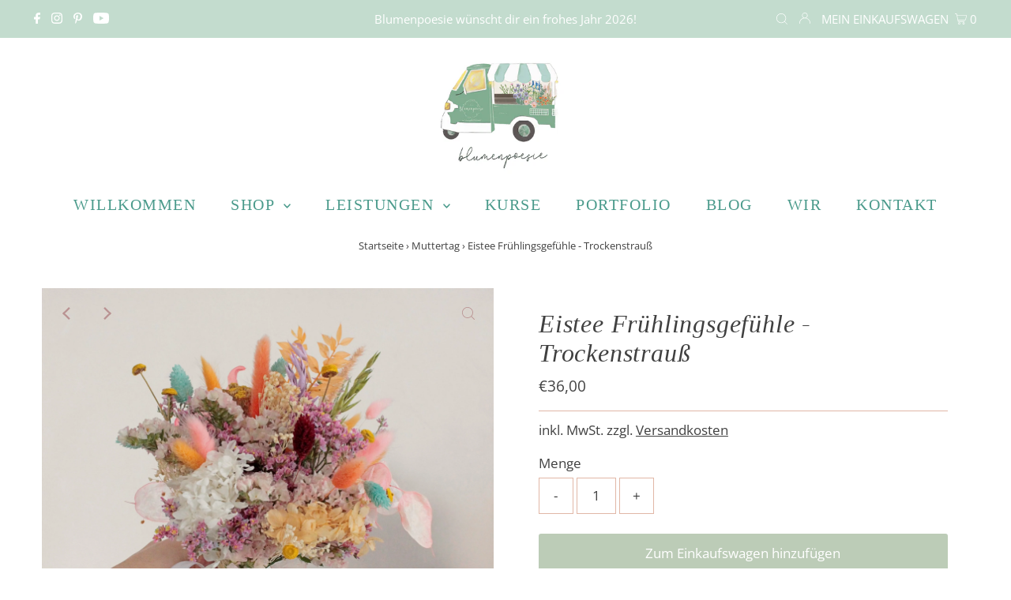

--- FILE ---
content_type: text/html; charset=utf-8
request_url: https://www.annas-blumenpoesie.de/collections/muttertag/products/eistee-fruhlingsgefuhle-trockenstrauss
body_size: 41642
content:
<!DOCTYPE html>
<html lang="en" class="no-js" lang="de">
<head>
  <meta charset="utf-8" />
  <meta name="viewport" content="width=device-width,initial-scale=1">

  <meta property="og:title" content="Annas Blumenpoese - der zauberhaft Blumenladen in Langensteinbach" />
  <meta property="og:description" content="Dein Blumenladen in Langensteinbach! Unsere Blumen begleiten dich bei Beerdigungen, Hochzeiten und Events." />
  <meta property="og:image" content="https://cdn.shopify.com/s/files/1/0436/4170/0501/files/MG_98475.jpg?v=1738610657" />
  <meta property="og:image" content="https://cdn.shopify.com/s/files/1/0436/4170/0501/files/Blumenstrauss_Annas_Blumenpoesie_Langensteinbach.jpg?v=1747744269" />
  <meta property="og:image" content="https://cdn.shopify.com/s/files/1/0436/4170/0501/files/AnnasBlumenpoesie_Floristin.jpg?v=1747744294" />
  <meta property="og:image" content="https://cdn.shopify.com/s/files/1/0436/4170/0501/files/MG_9995.jpg?v=1747744276" />
  <meta property="og:image" content="https://cdn.shopify.com/s/files/1/0436/4170/0501/files/Blumenstrauss_Karlsbad.jpg?v=1747744251" />
  <meta property="og:image" content="https://cdn.shopify.com/s/files/1/0436/4170/0501/files/Blumenkranz_Karlsbad_Ittersbach.jpg?v=1747744150" />
  <meta property="og:url" content="http://annas-blumenpoesie.de/" />
  <meta name="description" content="Blumenladen in Karlsbad-Langensteinbach für Blumen die Geschichten schreiben. ✓ Blumenkränze 
   ✓ Blumenbouquets ✓ Blumensträuße " />
  <meta name="keywords" content="Florist,Blumen,Blumenladen,Blumen Beerdigung,Blumengeschäft,Blumenstrauß,Brautstrauß,Floristik,Dekoration,Blumenladen Karlsbad,Blumenladen Langensteinbach,Tischdeko Hochzeit,Karlsbad,Hochzeitsdeko,Blumen Hochzeit,Blumen Event,Florist,Beerdigung,Blumenschmuck,Rosenstrauß,Hochzeitstischdeko,Hochzeitsstrauß,Geburtstag,Trauerkranz," />

  <!-- Establish early connection to external domains -->
  <link rel="preconnect" href="https://cdn.shopify.com" crossorigin>
  <link rel="preconnect" href="https://fonts.shopify.com" crossorigin>
  <link rel="preconnect" href="https://monorail-edge.shopifysvc.com">
  <link rel="preconnect" href="//ajax.googleapis.com" crossorigin />

  <script type="application/ld+json">
  {
    "@context": "https://schema.org/", 
    "@type": "Product", 
    "name": "Annas Blumenpoesie®",
    "image": "",
    "aggregateRating": {
      "@type": "AggregateRating",
      "ratingValue": "4.9",
      "ratingCount": "125"
    }
  }
  </script>

  <script type="application/ld+json">
    {
      "@context": "https://schema.org",
      "@type": "Florist",
      "name": "Annas Blumenpoesie",
      "image": [
        "https://cdn.shopify.com/s/files/1/0436/4170/0501/files/Logo_Annas_Blumenpoesie.png?v=1740504247"
       ],
      "address": {
        "@type": "PostalAddress",
        "streetAddress": "Melanchthonstraße 6",
        "addressLocality": "Karlsbad",
        "addressRegion": "Baden-Württemberg",
        "postalCode": "76307",
        "addressCountry": "Germany"
      },
      "geo": {
        "@type": "GeoCoordinates",
        "latitude": 48.914528489934526,
        "longitude": 8.5103568394693
      },
      "url": "https://www.annas-blumenpoesie.de",
      "telephone": "07202 941960",
      "priceRange": "€€-€€€",
      "sameAs": [
        "https://www.annas-blumenpoesie.de",
        "https://www.facebook.com/annasblumenpoesie",
        "https://www.pinterest.de/BLUMENPOESIE",
        "https://instagram.com/annasblumenpoesie",
        "https://www.youtube.com/@AnnasBlumenpoesie"
      ]
   }
  </script><!-- Preload onDomain stylesheets and script libraries -->
  <link rel="preload" href="//www.annas-blumenpoesie.de/cdn/shop/t/10/assets/stylesheet.css?v=74433423518931690731641982943" as="style">
  <link rel="preload" as="font" href="//www.annas-blumenpoesie.de/cdn/fonts/open_sans/opensans_n4.c32e4d4eca5273f6d4ee95ddf54b5bbb75fc9b61.woff2" type="font/woff2" crossorigin>
  <link rel="preload" as="font" href="" type="font/woff2" crossorigin>
  <link rel="preload" as="font" href="" type="font/woff2" crossorigin>
  <link rel="preload" href="//www.annas-blumenpoesie.de/cdn/shop/t/10/assets/eventemitter3.min.js?v=27939738353326123541638710629" as="script">
  <link rel="preload" href="//www.annas-blumenpoesie.de/cdn/shop/t/10/assets/theme.js?v=73472779183409586401638710627" as="script">

  <link rel="shortcut icon" href="//www.annas-blumenpoesie.de/cdn/shop/files/wasserzeichen_32x32.png?v=1614295054" type="image/png" />
  <link rel="canonical" href="https://www.annas-blumenpoesie.de/products/eistee-fruhlingsgefuhle-trockenstrauss" />

  <title>Eistee Frühlingsgefühle - Trockenstrauß &ndash; Annas Blumenpoesie</title>
  <meta name="description" content="Eine wundervolle sonnige Komposition!Inspiriert von einem wundervollen Gedicht durfte ich diesen Trockenblumenstrauß &quot;Frühlingsgefühle&quot; gestalten. Er hat die Farben von Sonnenschein, Eistee, Vogelsingen und Vorfreude.Jeder Strauß wird von uns in liebevoller Handarbeit aus einer Vielzahl an Lagurus, Ruskus, Phalaris, St" />

  
 <script type="application/ld+json">
   {
     "@context": "https://schema.org",
     "@type": "Product",
     "id": "eistee-fruhlingsgefuhle-trockenstrauss",
     "url": "//products/eistee-fruhlingsgefuhle-trockenstrauss",
     "image": "//www.annas-blumenpoesie.de/cdn/shop/products/FruehlingsgefuehleTrockenstraussinderHand-min_1024x.jpg?v=1681933820",
     "name": "Eistee Frühlingsgefühle - Trockenstrauß",
     "brand": "Annas Blumenpoesie",
     "description": "Eine wundervolle sonnige Komposition!Inspiriert von einem wundervollen Gedicht durfte ich diesen Trockenblumenstrauß &quot;Frühlingsgefühle&quot; gestalten. Er hat die Farben von Sonnenschein, Eistee, Vogelsingen und Vorfreude.Jeder Strauß wird von uns in liebevoller Handarbeit aus einer Vielzahl an Lagurus, Ruskus, Phalaris, Strandflieder, Hortensie und vielem mehr gestaltet. Abgebunden ist der Strauß mit einem eleganten weißen Band.Finde einen nicht zu hellen und trockenen Raum in deinem Zuhause und die Blumen bereiten dir lange Freude.","sku": "44360670511369","offers": {
       "@type": "Offer",
       "price": "36,00",
       "priceCurrency": "EUR",
       "availability": "http://schema.org/InStock",
       "priceValidUntil": "2030-01-01",
       "url": "/products/eistee-fruhlingsgefuhle-trockenstrauss"
     }}
 </script>


  

<meta property="og:type" content="product">
<meta property="og:title" content="Eistee Frühlingsgefühle - Trockenstrauß">
<meta property="og:url" content="https://www.annas-blumenpoesie.de/products/eistee-fruhlingsgefuhle-trockenstrauss">
<meta property="og:description" content="Eine wundervolle sonnige Komposition!Inspiriert von einem wundervollen Gedicht durfte ich diesen Trockenblumenstrauß &quot;Frühlingsgefühle&quot; gestalten. Er hat die Farben von Sonnenschein, Eistee, Vogelsingen und Vorfreude.Jeder Strauß wird von uns in liebevoller Handarbeit aus einer Vielzahl an Lagurus, Ruskus, Phalaris, Strandflieder, Hortensie und vielem mehr gestaltet. Abgebunden ist der Strauß mit einem eleganten weißen Band.Finde einen nicht zu hellen und trockenen Raum in deinem Zuhause und die Blumen bereiten dir lange Freude.">

<meta property="og:image" content="http://www.annas-blumenpoesie.de/cdn/shop/products/FruehlingsgefuehleTrockenstraussinderHand-min_grande.jpg?v=1681933820">
<meta property="og:image:secure_url" content="https://www.annas-blumenpoesie.de/cdn/shop/products/FruehlingsgefuehleTrockenstraussinderHand-min_grande.jpg?v=1681933820">

<meta property="og:image" content="http://www.annas-blumenpoesie.de/cdn/shop/products/FruehlingsgefuehleTrockenstrauss-min_grande.jpg?v=1681933820">
<meta property="og:image:secure_url" content="https://www.annas-blumenpoesie.de/cdn/shop/products/FruehlingsgefuehleTrockenstrauss-min_grande.jpg?v=1681933820">

<meta property="og:price:amount" content="36,00">
<meta property="og:price:currency" content="EUR">

<meta property="og:site_name" content="Annas Blumenpoesie">



<meta name="twitter:card" content="summary">


<meta name="twitter:site" content="@">


<meta name="twitter:title" content="Eistee Frühlingsgefühle - Trockenstrauß">
<meta name="twitter:description" content="Eine wundervolle sonnige Komposition!Inspiriert von einem wundervollen Gedicht durfte ich diesen Trockenblumenstrauß &quot;Frühlingsgefühle&quot; gestalten. Er hat die Farben von Sonnenschein, Eistee, Vogelsing">
<meta name="twitter:image" content="https://www.annas-blumenpoesie.de/cdn/shop/products/FruehlingsgefuehleTrockenstraussinderHand-min_large.jpg?v=1681933820">
<meta name="twitter:image:width" content="480">
<meta name="twitter:image:height" content="480">


  <style data-shopify>
:root {
    --main-family: "Open Sans";
    --main-weight: 400;
    --main-style: normal;
    --main-spacing: 0em;
    --nav-family: "Times New Roman";
    --nav-weight: 400;
    --nav-style: normal;
    --nav-spacing: 0.075em;
    --heading-family: "Times New Roman";
    --heading-weight: 400;
    --heading-style: italic;
    --heading-spacing: 0.025em;
    --font-size: 17px;
    --nav-size: 20px;
    --h1-size: 32px;
    --h2-size: 30px;
    --h3-size: 28px;
    --header-wrapper-background: #ffffff;
    --background: #ffffff;
    --logo-color: #404040;
    --header: #c3dcce;
    --hello-color: #ffffff;
    --header-icons: #ffffff;
    --header-icons-hover: #ffffff;
    --mobile-header-icons: #4a9a8b;
    --text-color: #404040;
    --link-color: #000000;
    --sale-color: #c48467;
    --dotted-color: #e1b7a6;
    --button-color: #bcccb7;
    --button-hover: #d3e3ce;
    --button-text: #ffffff;
    --secondary-button-color: #e1b7a6;
    --secondary-button-hover: #c3dcce;
    --secondary-button-text: #ffffff;
    --direction-color: #b99292;
    --direction-background: rgba(0,0,0,0);
    --direction-hover: rgba(0,0,0,0);
    --footer-background: #bcccb7;
    --footer-text: #ffffff;
    --footer-icons-color: #ffffff;
    --footer-input: #ffffff;
    --footer-input-text: #ffffff;
    --footer-button: #000000;
    --footer-button-text: #ffffff;
    --nav-color: #4a9a8b;
    --nav-hover-color: rgba(0,0,0,0);
    --nav-background-color: #ffffff;
    --nav-hover-link-color: #c3dcce;
    --nav-border-color: rgba(0,0,0,0);
    --dropdown-background-color: #bcccb7;
    --dropdown-link-color: #ffffff;
    --dropdown-link-hover-color: #c48467;
    --dropdown-min-width: 220px;
    --free-shipping-bg: #e8a29a;
    --free-shipping-text: #ffffff;
    --error-color: #4a9a8b;
    --error-color-light: #edf6f4;
    --swatch-height: 40px;
    --swatch-width: 44px;
    --tool-tip-width: -20;
    --icon-border-color: #ffffff;
    --select-arrow-bg: url(//www.annas-blumenpoesie.de/cdn/shop/t/10/assets/select-arrow.png?v=112595941721225094991638710630);
    --keyboard-focus-color: #4a9a8b;
    --keyboard-focus-border-style: dotted;
    --keyboard-focus-border-weight: 1;
    --price-unit-price: #d9d9d9;
    --color-filter-size: 20px;
    --color-body-text: var(--text-color);
    --color-body: var(--background);
    --color-bg: var(--background);
    --section-margins: 40px;

    --star-active: rgb(64, 64, 64);
    --star-inactive: rgb(255, 255, 255);

    
      --button-corners: 3px;
    

  }
  @media (max-width: 740px) {
    :root {
      --font-size: calc(17px - (17px * 0.15));
      --nav-size: calc(20px - (20px * 0.15));
      --h1-size: calc(32px - (32px * 0.15));
      --h2-size: calc(30px - (30px * 0.15));
      --h3-size: calc(28px - (28px * 0.15));
      --collection-item-image-height: 220px;
    }
  }
  @media screen and (min-width: 741px) and (max-width: 1220px) {
    :root {
        --collection-item-image-height: 320px;
    }
  }
  @media screen and (min-width: 1221px) {
    :root {
        --collection-item-image-height: 450px;
    }
  }
</style>


  <link rel="stylesheet" href="//www.annas-blumenpoesie.de/cdn/shop/t/10/assets/stylesheet.css?v=74433423518931690731641982943" type="text/css">

  <style>
  @font-face {
  font-family: "Open Sans";
  font-weight: 400;
  font-style: normal;
  font-display: swap;
  src: url("//www.annas-blumenpoesie.de/cdn/fonts/open_sans/opensans_n4.c32e4d4eca5273f6d4ee95ddf54b5bbb75fc9b61.woff2") format("woff2"),
       url("//www.annas-blumenpoesie.de/cdn/fonts/open_sans/opensans_n4.5f3406f8d94162b37bfa232b486ac93ee892406d.woff") format("woff");
}

  
  
  @font-face {
  font-family: "Open Sans";
  font-weight: 700;
  font-style: normal;
  font-display: swap;
  src: url("//www.annas-blumenpoesie.de/cdn/fonts/open_sans/opensans_n7.a9393be1574ea8606c68f4441806b2711d0d13e4.woff2") format("woff2"),
       url("//www.annas-blumenpoesie.de/cdn/fonts/open_sans/opensans_n7.7b8af34a6ebf52beb1a4c1d8c73ad6910ec2e553.woff") format("woff");
}

  @font-face {
  font-family: "Open Sans";
  font-weight: 400;
  font-style: italic;
  font-display: swap;
  src: url("//www.annas-blumenpoesie.de/cdn/fonts/open_sans/opensans_i4.6f1d45f7a46916cc95c694aab32ecbf7509cbf33.woff2") format("woff2"),
       url("//www.annas-blumenpoesie.de/cdn/fonts/open_sans/opensans_i4.4efaa52d5a57aa9a57c1556cc2b7465d18839daa.woff") format("woff");
}

  @font-face {
  font-family: "Open Sans";
  font-weight: 700;
  font-style: italic;
  font-display: swap;
  src: url("//www.annas-blumenpoesie.de/cdn/fonts/open_sans/opensans_i7.916ced2e2ce15f7fcd95d196601a15e7b89ee9a4.woff2") format("woff2"),
       url("//www.annas-blumenpoesie.de/cdn/fonts/open_sans/opensans_i7.99a9cff8c86ea65461de497ade3d515a98f8b32a.woff") format("woff");
}

  </style>

  <script>window.performance && window.performance.mark && window.performance.mark('shopify.content_for_header.start');</script><meta id="shopify-digital-wallet" name="shopify-digital-wallet" content="/43641700501/digital_wallets/dialog">
<meta name="shopify-checkout-api-token" content="9955f561316ecedd72eec2ff89b3cc58">
<meta id="in-context-paypal-metadata" data-shop-id="43641700501" data-venmo-supported="false" data-environment="production" data-locale="de_DE" data-paypal-v4="true" data-currency="EUR">
<link rel="alternate" type="application/json+oembed" href="https://www.annas-blumenpoesie.de/products/eistee-fruhlingsgefuhle-trockenstrauss.oembed">
<script async="async" src="/checkouts/internal/preloads.js?locale=de-DE"></script>
<script id="apple-pay-shop-capabilities" type="application/json">{"shopId":43641700501,"countryCode":"DE","currencyCode":"EUR","merchantCapabilities":["supports3DS"],"merchantId":"gid:\/\/shopify\/Shop\/43641700501","merchantName":"Annas Blumenpoesie","requiredBillingContactFields":["postalAddress","email"],"requiredShippingContactFields":["postalAddress","email"],"shippingType":"shipping","supportedNetworks":["visa","masterCard"],"total":{"type":"pending","label":"Annas Blumenpoesie","amount":"1.00"},"shopifyPaymentsEnabled":true,"supportsSubscriptions":true}</script>
<script id="shopify-features" type="application/json">{"accessToken":"9955f561316ecedd72eec2ff89b3cc58","betas":["rich-media-storefront-analytics"],"domain":"www.annas-blumenpoesie.de","predictiveSearch":true,"shopId":43641700501,"locale":"de"}</script>
<script>var Shopify = Shopify || {};
Shopify.shop = "annas-blumenpoesie.myshopify.com";
Shopify.locale = "de";
Shopify.currency = {"active":"EUR","rate":"1.0"};
Shopify.country = "DE";
Shopify.theme = {"name":"Testament Neu","id":127920963733,"schema_name":"Testament","schema_version":"8.6","theme_store_id":623,"role":"main"};
Shopify.theme.handle = "null";
Shopify.theme.style = {"id":null,"handle":null};
Shopify.cdnHost = "www.annas-blumenpoesie.de/cdn";
Shopify.routes = Shopify.routes || {};
Shopify.routes.root = "/";</script>
<script type="module">!function(o){(o.Shopify=o.Shopify||{}).modules=!0}(window);</script>
<script>!function(o){function n(){var o=[];function n(){o.push(Array.prototype.slice.apply(arguments))}return n.q=o,n}var t=o.Shopify=o.Shopify||{};t.loadFeatures=n(),t.autoloadFeatures=n()}(window);</script>
<script id="shop-js-analytics" type="application/json">{"pageType":"product"}</script>
<script defer="defer" async type="module" src="//www.annas-blumenpoesie.de/cdn/shopifycloud/shop-js/modules/v2/client.init-shop-cart-sync_XknANqpX.de.esm.js"></script>
<script defer="defer" async type="module" src="//www.annas-blumenpoesie.de/cdn/shopifycloud/shop-js/modules/v2/chunk.common_DvdeXi9P.esm.js"></script>
<script type="module">
  await import("//www.annas-blumenpoesie.de/cdn/shopifycloud/shop-js/modules/v2/client.init-shop-cart-sync_XknANqpX.de.esm.js");
await import("//www.annas-blumenpoesie.de/cdn/shopifycloud/shop-js/modules/v2/chunk.common_DvdeXi9P.esm.js");

  window.Shopify.SignInWithShop?.initShopCartSync?.({"fedCMEnabled":true,"windoidEnabled":true});

</script>
<script>(function() {
  var isLoaded = false;
  function asyncLoad() {
    if (isLoaded) return;
    isLoaded = true;
    var urls = ["https:\/\/d1owz8ug8bf83z.cloudfront.net\/laundry-symbols\/\/js\/pdfgenerator.js?shop=annas-blumenpoesie.myshopify.com"];
    for (var i = 0; i < urls.length; i++) {
      var s = document.createElement('script');
      s.type = 'text/javascript';
      s.async = true;
      s.src = urls[i];
      var x = document.getElementsByTagName('script')[0];
      x.parentNode.insertBefore(s, x);
    }
  };
  if(window.attachEvent) {
    window.attachEvent('onload', asyncLoad);
  } else {
    window.addEventListener('load', asyncLoad, false);
  }
})();</script>
<script id="__st">var __st={"a":43641700501,"offset":3600,"reqid":"2347744b-84cd-4548-9c27-2d554c956240-1768861150","pageurl":"www.annas-blumenpoesie.de\/collections\/muttertag\/products\/eistee-fruhlingsgefuhle-trockenstrauss","u":"73fd61364faa","p":"product","rtyp":"product","rid":8213708800265};</script>
<script>window.ShopifyPaypalV4VisibilityTracking = true;</script>
<script id="captcha-bootstrap">!function(){'use strict';const t='contact',e='account',n='new_comment',o=[[t,t],['blogs',n],['comments',n],[t,'customer']],c=[[e,'customer_login'],[e,'guest_login'],[e,'recover_customer_password'],[e,'create_customer']],r=t=>t.map((([t,e])=>`form[action*='/${t}']:not([data-nocaptcha='true']) input[name='form_type'][value='${e}']`)).join(','),a=t=>()=>t?[...document.querySelectorAll(t)].map((t=>t.form)):[];function s(){const t=[...o],e=r(t);return a(e)}const i='password',u='form_key',d=['recaptcha-v3-token','g-recaptcha-response','h-captcha-response',i],f=()=>{try{return window.sessionStorage}catch{return}},m='__shopify_v',_=t=>t.elements[u];function p(t,e,n=!1){try{const o=window.sessionStorage,c=JSON.parse(o.getItem(e)),{data:r}=function(t){const{data:e,action:n}=t;return t[m]||n?{data:e,action:n}:{data:t,action:n}}(c);for(const[e,n]of Object.entries(r))t.elements[e]&&(t.elements[e].value=n);n&&o.removeItem(e)}catch(o){console.error('form repopulation failed',{error:o})}}const l='form_type',E='cptcha';function T(t){t.dataset[E]=!0}const w=window,h=w.document,L='Shopify',v='ce_forms',y='captcha';let A=!1;((t,e)=>{const n=(g='f06e6c50-85a8-45c8-87d0-21a2b65856fe',I='https://cdn.shopify.com/shopifycloud/storefront-forms-hcaptcha/ce_storefront_forms_captcha_hcaptcha.v1.5.2.iife.js',D={infoText:'Durch hCaptcha geschützt',privacyText:'Datenschutz',termsText:'Allgemeine Geschäftsbedingungen'},(t,e,n)=>{const o=w[L][v],c=o.bindForm;if(c)return c(t,g,e,D).then(n);var r;o.q.push([[t,g,e,D],n]),r=I,A||(h.body.append(Object.assign(h.createElement('script'),{id:'captcha-provider',async:!0,src:r})),A=!0)});var g,I,D;w[L]=w[L]||{},w[L][v]=w[L][v]||{},w[L][v].q=[],w[L][y]=w[L][y]||{},w[L][y].protect=function(t,e){n(t,void 0,e),T(t)},Object.freeze(w[L][y]),function(t,e,n,w,h,L){const[v,y,A,g]=function(t,e,n){const i=e?o:[],u=t?c:[],d=[...i,...u],f=r(d),m=r(i),_=r(d.filter((([t,e])=>n.includes(e))));return[a(f),a(m),a(_),s()]}(w,h,L),I=t=>{const e=t.target;return e instanceof HTMLFormElement?e:e&&e.form},D=t=>v().includes(t);t.addEventListener('submit',(t=>{const e=I(t);if(!e)return;const n=D(e)&&!e.dataset.hcaptchaBound&&!e.dataset.recaptchaBound,o=_(e),c=g().includes(e)&&(!o||!o.value);(n||c)&&t.preventDefault(),c&&!n&&(function(t){try{if(!f())return;!function(t){const e=f();if(!e)return;const n=_(t);if(!n)return;const o=n.value;o&&e.removeItem(o)}(t);const e=Array.from(Array(32),(()=>Math.random().toString(36)[2])).join('');!function(t,e){_(t)||t.append(Object.assign(document.createElement('input'),{type:'hidden',name:u})),t.elements[u].value=e}(t,e),function(t,e){const n=f();if(!n)return;const o=[...t.querySelectorAll(`input[type='${i}']`)].map((({name:t})=>t)),c=[...d,...o],r={};for(const[a,s]of new FormData(t).entries())c.includes(a)||(r[a]=s);n.setItem(e,JSON.stringify({[m]:1,action:t.action,data:r}))}(t,e)}catch(e){console.error('failed to persist form',e)}}(e),e.submit())}));const S=(t,e)=>{t&&!t.dataset[E]&&(n(t,e.some((e=>e===t))),T(t))};for(const o of['focusin','change'])t.addEventListener(o,(t=>{const e=I(t);D(e)&&S(e,y())}));const B=e.get('form_key'),M=e.get(l),P=B&&M;t.addEventListener('DOMContentLoaded',(()=>{const t=y();if(P)for(const e of t)e.elements[l].value===M&&p(e,B);[...new Set([...A(),...v().filter((t=>'true'===t.dataset.shopifyCaptcha))])].forEach((e=>S(e,t)))}))}(h,new URLSearchParams(w.location.search),n,t,e,['guest_login'])})(!0,!0)}();</script>
<script integrity="sha256-4kQ18oKyAcykRKYeNunJcIwy7WH5gtpwJnB7kiuLZ1E=" data-source-attribution="shopify.loadfeatures" defer="defer" src="//www.annas-blumenpoesie.de/cdn/shopifycloud/storefront/assets/storefront/load_feature-a0a9edcb.js" crossorigin="anonymous"></script>
<script data-source-attribution="shopify.dynamic_checkout.dynamic.init">var Shopify=Shopify||{};Shopify.PaymentButton=Shopify.PaymentButton||{isStorefrontPortableWallets:!0,init:function(){window.Shopify.PaymentButton.init=function(){};var t=document.createElement("script");t.src="https://www.annas-blumenpoesie.de/cdn/shopifycloud/portable-wallets/latest/portable-wallets.de.js",t.type="module",document.head.appendChild(t)}};
</script>
<script data-source-attribution="shopify.dynamic_checkout.buyer_consent">
  function portableWalletsHideBuyerConsent(e){var t=document.getElementById("shopify-buyer-consent"),n=document.getElementById("shopify-subscription-policy-button");t&&n&&(t.classList.add("hidden"),t.setAttribute("aria-hidden","true"),n.removeEventListener("click",e))}function portableWalletsShowBuyerConsent(e){var t=document.getElementById("shopify-buyer-consent"),n=document.getElementById("shopify-subscription-policy-button");t&&n&&(t.classList.remove("hidden"),t.removeAttribute("aria-hidden"),n.addEventListener("click",e))}window.Shopify?.PaymentButton&&(window.Shopify.PaymentButton.hideBuyerConsent=portableWalletsHideBuyerConsent,window.Shopify.PaymentButton.showBuyerConsent=portableWalletsShowBuyerConsent);
</script>
<script data-source-attribution="shopify.dynamic_checkout.cart.bootstrap">document.addEventListener("DOMContentLoaded",(function(){function t(){return document.querySelector("shopify-accelerated-checkout-cart, shopify-accelerated-checkout")}if(t())Shopify.PaymentButton.init();else{new MutationObserver((function(e,n){t()&&(Shopify.PaymentButton.init(),n.disconnect())})).observe(document.body,{childList:!0,subtree:!0})}}));
</script>
<script id='scb4127' type='text/javascript' async='' src='https://www.annas-blumenpoesie.de/cdn/shopifycloud/privacy-banner/storefront-banner.js'></script><link id="shopify-accelerated-checkout-styles" rel="stylesheet" media="screen" href="https://www.annas-blumenpoesie.de/cdn/shopifycloud/portable-wallets/latest/accelerated-checkout-backwards-compat.css" crossorigin="anonymous">
<style id="shopify-accelerated-checkout-cart">
        #shopify-buyer-consent {
  margin-top: 1em;
  display: inline-block;
  width: 100%;
}

#shopify-buyer-consent.hidden {
  display: none;
}

#shopify-subscription-policy-button {
  background: none;
  border: none;
  padding: 0;
  text-decoration: underline;
  font-size: inherit;
  cursor: pointer;
}

#shopify-subscription-policy-button::before {
  box-shadow: none;
}

      </style>

<script>window.performance && window.performance.mark && window.performance.mark('shopify.content_for_header.end');</script>

<script src="https://cdn.shopify.com/extensions/019b0ca2-d383-7aeb-8551-7fbe0ae4e99d/appio-reviews-127/assets/google-reviews.js" type="text/javascript" defer="defer"></script>
<link href="https://cdn.shopify.com/extensions/019b0ca2-d383-7aeb-8551-7fbe0ae4e99d/appio-reviews-127/assets/google-reviews.css" rel="stylesheet" type="text/css" media="all">
<link href="https://monorail-edge.shopifysvc.com" rel="dns-prefetch">
<script>(function(){if ("sendBeacon" in navigator && "performance" in window) {try {var session_token_from_headers = performance.getEntriesByType('navigation')[0].serverTiming.find(x => x.name == '_s').description;} catch {var session_token_from_headers = undefined;}var session_cookie_matches = document.cookie.match(/_shopify_s=([^;]*)/);var session_token_from_cookie = session_cookie_matches && session_cookie_matches.length === 2 ? session_cookie_matches[1] : "";var session_token = session_token_from_headers || session_token_from_cookie || "";function handle_abandonment_event(e) {var entries = performance.getEntries().filter(function(entry) {return /monorail-edge.shopifysvc.com/.test(entry.name);});if (!window.abandonment_tracked && entries.length === 0) {window.abandonment_tracked = true;var currentMs = Date.now();var navigation_start = performance.timing.navigationStart;var payload = {shop_id: 43641700501,url: window.location.href,navigation_start,duration: currentMs - navigation_start,session_token,page_type: "product"};window.navigator.sendBeacon("https://monorail-edge.shopifysvc.com/v1/produce", JSON.stringify({schema_id: "online_store_buyer_site_abandonment/1.1",payload: payload,metadata: {event_created_at_ms: currentMs,event_sent_at_ms: currentMs}}));}}window.addEventListener('pagehide', handle_abandonment_event);}}());</script>
<script id="web-pixels-manager-setup">(function e(e,d,r,n,o){if(void 0===o&&(o={}),!Boolean(null===(a=null===(i=window.Shopify)||void 0===i?void 0:i.analytics)||void 0===a?void 0:a.replayQueue)){var i,a;window.Shopify=window.Shopify||{};var t=window.Shopify;t.analytics=t.analytics||{};var s=t.analytics;s.replayQueue=[],s.publish=function(e,d,r){return s.replayQueue.push([e,d,r]),!0};try{self.performance.mark("wpm:start")}catch(e){}var l=function(){var e={modern:/Edge?\/(1{2}[4-9]|1[2-9]\d|[2-9]\d{2}|\d{4,})\.\d+(\.\d+|)|Firefox\/(1{2}[4-9]|1[2-9]\d|[2-9]\d{2}|\d{4,})\.\d+(\.\d+|)|Chrom(ium|e)\/(9{2}|\d{3,})\.\d+(\.\d+|)|(Maci|X1{2}).+ Version\/(15\.\d+|(1[6-9]|[2-9]\d|\d{3,})\.\d+)([,.]\d+|)( \(\w+\)|)( Mobile\/\w+|) Safari\/|Chrome.+OPR\/(9{2}|\d{3,})\.\d+\.\d+|(CPU[ +]OS|iPhone[ +]OS|CPU[ +]iPhone|CPU IPhone OS|CPU iPad OS)[ +]+(15[._]\d+|(1[6-9]|[2-9]\d|\d{3,})[._]\d+)([._]\d+|)|Android:?[ /-](13[3-9]|1[4-9]\d|[2-9]\d{2}|\d{4,})(\.\d+|)(\.\d+|)|Android.+Firefox\/(13[5-9]|1[4-9]\d|[2-9]\d{2}|\d{4,})\.\d+(\.\d+|)|Android.+Chrom(ium|e)\/(13[3-9]|1[4-9]\d|[2-9]\d{2}|\d{4,})\.\d+(\.\d+|)|SamsungBrowser\/([2-9]\d|\d{3,})\.\d+/,legacy:/Edge?\/(1[6-9]|[2-9]\d|\d{3,})\.\d+(\.\d+|)|Firefox\/(5[4-9]|[6-9]\d|\d{3,})\.\d+(\.\d+|)|Chrom(ium|e)\/(5[1-9]|[6-9]\d|\d{3,})\.\d+(\.\d+|)([\d.]+$|.*Safari\/(?![\d.]+ Edge\/[\d.]+$))|(Maci|X1{2}).+ Version\/(10\.\d+|(1[1-9]|[2-9]\d|\d{3,})\.\d+)([,.]\d+|)( \(\w+\)|)( Mobile\/\w+|) Safari\/|Chrome.+OPR\/(3[89]|[4-9]\d|\d{3,})\.\d+\.\d+|(CPU[ +]OS|iPhone[ +]OS|CPU[ +]iPhone|CPU IPhone OS|CPU iPad OS)[ +]+(10[._]\d+|(1[1-9]|[2-9]\d|\d{3,})[._]\d+)([._]\d+|)|Android:?[ /-](13[3-9]|1[4-9]\d|[2-9]\d{2}|\d{4,})(\.\d+|)(\.\d+|)|Mobile Safari.+OPR\/([89]\d|\d{3,})\.\d+\.\d+|Android.+Firefox\/(13[5-9]|1[4-9]\d|[2-9]\d{2}|\d{4,})\.\d+(\.\d+|)|Android.+Chrom(ium|e)\/(13[3-9]|1[4-9]\d|[2-9]\d{2}|\d{4,})\.\d+(\.\d+|)|Android.+(UC? ?Browser|UCWEB|U3)[ /]?(15\.([5-9]|\d{2,})|(1[6-9]|[2-9]\d|\d{3,})\.\d+)\.\d+|SamsungBrowser\/(5\.\d+|([6-9]|\d{2,})\.\d+)|Android.+MQ{2}Browser\/(14(\.(9|\d{2,})|)|(1[5-9]|[2-9]\d|\d{3,})(\.\d+|))(\.\d+|)|K[Aa][Ii]OS\/(3\.\d+|([4-9]|\d{2,})\.\d+)(\.\d+|)/},d=e.modern,r=e.legacy,n=navigator.userAgent;return n.match(d)?"modern":n.match(r)?"legacy":"unknown"}(),u="modern"===l?"modern":"legacy",c=(null!=n?n:{modern:"",legacy:""})[u],f=function(e){return[e.baseUrl,"/wpm","/b",e.hashVersion,"modern"===e.buildTarget?"m":"l",".js"].join("")}({baseUrl:d,hashVersion:r,buildTarget:u}),m=function(e){var d=e.version,r=e.bundleTarget,n=e.surface,o=e.pageUrl,i=e.monorailEndpoint;return{emit:function(e){var a=e.status,t=e.errorMsg,s=(new Date).getTime(),l=JSON.stringify({metadata:{event_sent_at_ms:s},events:[{schema_id:"web_pixels_manager_load/3.1",payload:{version:d,bundle_target:r,page_url:o,status:a,surface:n,error_msg:t},metadata:{event_created_at_ms:s}}]});if(!i)return console&&console.warn&&console.warn("[Web Pixels Manager] No Monorail endpoint provided, skipping logging."),!1;try{return self.navigator.sendBeacon.bind(self.navigator)(i,l)}catch(e){}var u=new XMLHttpRequest;try{return u.open("POST",i,!0),u.setRequestHeader("Content-Type","text/plain"),u.send(l),!0}catch(e){return console&&console.warn&&console.warn("[Web Pixels Manager] Got an unhandled error while logging to Monorail."),!1}}}}({version:r,bundleTarget:l,surface:e.surface,pageUrl:self.location.href,monorailEndpoint:e.monorailEndpoint});try{o.browserTarget=l,function(e){var d=e.src,r=e.async,n=void 0===r||r,o=e.onload,i=e.onerror,a=e.sri,t=e.scriptDataAttributes,s=void 0===t?{}:t,l=document.createElement("script"),u=document.querySelector("head"),c=document.querySelector("body");if(l.async=n,l.src=d,a&&(l.integrity=a,l.crossOrigin="anonymous"),s)for(var f in s)if(Object.prototype.hasOwnProperty.call(s,f))try{l.dataset[f]=s[f]}catch(e){}if(o&&l.addEventListener("load",o),i&&l.addEventListener("error",i),u)u.appendChild(l);else{if(!c)throw new Error("Did not find a head or body element to append the script");c.appendChild(l)}}({src:f,async:!0,onload:function(){if(!function(){var e,d;return Boolean(null===(d=null===(e=window.Shopify)||void 0===e?void 0:e.analytics)||void 0===d?void 0:d.initialized)}()){var d=window.webPixelsManager.init(e)||void 0;if(d){var r=window.Shopify.analytics;r.replayQueue.forEach((function(e){var r=e[0],n=e[1],o=e[2];d.publishCustomEvent(r,n,o)})),r.replayQueue=[],r.publish=d.publishCustomEvent,r.visitor=d.visitor,r.initialized=!0}}},onerror:function(){return m.emit({status:"failed",errorMsg:"".concat(f," has failed to load")})},sri:function(e){var d=/^sha384-[A-Za-z0-9+/=]+$/;return"string"==typeof e&&d.test(e)}(c)?c:"",scriptDataAttributes:o}),m.emit({status:"loading"})}catch(e){m.emit({status:"failed",errorMsg:(null==e?void 0:e.message)||"Unknown error"})}}})({shopId: 43641700501,storefrontBaseUrl: "https://www.annas-blumenpoesie.de",extensionsBaseUrl: "https://extensions.shopifycdn.com/cdn/shopifycloud/web-pixels-manager",monorailEndpoint: "https://monorail-edge.shopifysvc.com/unstable/produce_batch",surface: "storefront-renderer",enabledBetaFlags: ["2dca8a86"],webPixelsConfigList: [{"id":"shopify-app-pixel","configuration":"{}","eventPayloadVersion":"v1","runtimeContext":"STRICT","scriptVersion":"0450","apiClientId":"shopify-pixel","type":"APP","privacyPurposes":["ANALYTICS","MARKETING"]},{"id":"shopify-custom-pixel","eventPayloadVersion":"v1","runtimeContext":"LAX","scriptVersion":"0450","apiClientId":"shopify-pixel","type":"CUSTOM","privacyPurposes":["ANALYTICS","MARKETING"]}],isMerchantRequest: false,initData: {"shop":{"name":"Annas Blumenpoesie","paymentSettings":{"currencyCode":"EUR"},"myshopifyDomain":"annas-blumenpoesie.myshopify.com","countryCode":"DE","storefrontUrl":"https:\/\/www.annas-blumenpoesie.de"},"customer":null,"cart":null,"checkout":null,"productVariants":[{"price":{"amount":36.0,"currencyCode":"EUR"},"product":{"title":"Eistee Frühlingsgefühle - Trockenstrauß","vendor":"Annas Blumenpoesie","id":"8213708800265","untranslatedTitle":"Eistee Frühlingsgefühle - Trockenstrauß","url":"\/products\/eistee-fruhlingsgefuhle-trockenstrauss","type":"Sträuße"},"id":"44360670511369","image":{"src":"\/\/www.annas-blumenpoesie.de\/cdn\/shop\/products\/FruehlingsgefuehleTrockenstraussinderHand-min.jpg?v=1681933820"},"sku":"","title":"Default Title","untranslatedTitle":"Default Title"}],"purchasingCompany":null},},"https://www.annas-blumenpoesie.de/cdn","fcfee988w5aeb613cpc8e4bc33m6693e112",{"modern":"","legacy":""},{"shopId":"43641700501","storefrontBaseUrl":"https:\/\/www.annas-blumenpoesie.de","extensionBaseUrl":"https:\/\/extensions.shopifycdn.com\/cdn\/shopifycloud\/web-pixels-manager","surface":"storefront-renderer","enabledBetaFlags":"[\"2dca8a86\"]","isMerchantRequest":"false","hashVersion":"fcfee988w5aeb613cpc8e4bc33m6693e112","publish":"custom","events":"[[\"page_viewed\",{}],[\"product_viewed\",{\"productVariant\":{\"price\":{\"amount\":36.0,\"currencyCode\":\"EUR\"},\"product\":{\"title\":\"Eistee Frühlingsgefühle - Trockenstrauß\",\"vendor\":\"Annas Blumenpoesie\",\"id\":\"8213708800265\",\"untranslatedTitle\":\"Eistee Frühlingsgefühle - Trockenstrauß\",\"url\":\"\/products\/eistee-fruhlingsgefuhle-trockenstrauss\",\"type\":\"Sträuße\"},\"id\":\"44360670511369\",\"image\":{\"src\":\"\/\/www.annas-blumenpoesie.de\/cdn\/shop\/products\/FruehlingsgefuehleTrockenstraussinderHand-min.jpg?v=1681933820\"},\"sku\":\"\",\"title\":\"Default Title\",\"untranslatedTitle\":\"Default Title\"}}]]"});</script><script>
  window.ShopifyAnalytics = window.ShopifyAnalytics || {};
  window.ShopifyAnalytics.meta = window.ShopifyAnalytics.meta || {};
  window.ShopifyAnalytics.meta.currency = 'EUR';
  var meta = {"product":{"id":8213708800265,"gid":"gid:\/\/shopify\/Product\/8213708800265","vendor":"Annas Blumenpoesie","type":"Sträuße","handle":"eistee-fruhlingsgefuhle-trockenstrauss","variants":[{"id":44360670511369,"price":3600,"name":"Eistee Frühlingsgefühle - Trockenstrauß","public_title":null,"sku":""}],"remote":false},"page":{"pageType":"product","resourceType":"product","resourceId":8213708800265,"requestId":"2347744b-84cd-4548-9c27-2d554c956240-1768861150"}};
  for (var attr in meta) {
    window.ShopifyAnalytics.meta[attr] = meta[attr];
  }
</script>
<script class="analytics">
  (function () {
    var customDocumentWrite = function(content) {
      var jquery = null;

      if (window.jQuery) {
        jquery = window.jQuery;
      } else if (window.Checkout && window.Checkout.$) {
        jquery = window.Checkout.$;
      }

      if (jquery) {
        jquery('body').append(content);
      }
    };

    var hasLoggedConversion = function(token) {
      if (token) {
        return document.cookie.indexOf('loggedConversion=' + token) !== -1;
      }
      return false;
    }

    var setCookieIfConversion = function(token) {
      if (token) {
        var twoMonthsFromNow = new Date(Date.now());
        twoMonthsFromNow.setMonth(twoMonthsFromNow.getMonth() + 2);

        document.cookie = 'loggedConversion=' + token + '; expires=' + twoMonthsFromNow;
      }
    }

    var trekkie = window.ShopifyAnalytics.lib = window.trekkie = window.trekkie || [];
    if (trekkie.integrations) {
      return;
    }
    trekkie.methods = [
      'identify',
      'page',
      'ready',
      'track',
      'trackForm',
      'trackLink'
    ];
    trekkie.factory = function(method) {
      return function() {
        var args = Array.prototype.slice.call(arguments);
        args.unshift(method);
        trekkie.push(args);
        return trekkie;
      };
    };
    for (var i = 0; i < trekkie.methods.length; i++) {
      var key = trekkie.methods[i];
      trekkie[key] = trekkie.factory(key);
    }
    trekkie.load = function(config) {
      trekkie.config = config || {};
      trekkie.config.initialDocumentCookie = document.cookie;
      var first = document.getElementsByTagName('script')[0];
      var script = document.createElement('script');
      script.type = 'text/javascript';
      script.onerror = function(e) {
        var scriptFallback = document.createElement('script');
        scriptFallback.type = 'text/javascript';
        scriptFallback.onerror = function(error) {
                var Monorail = {
      produce: function produce(monorailDomain, schemaId, payload) {
        var currentMs = new Date().getTime();
        var event = {
          schema_id: schemaId,
          payload: payload,
          metadata: {
            event_created_at_ms: currentMs,
            event_sent_at_ms: currentMs
          }
        };
        return Monorail.sendRequest("https://" + monorailDomain + "/v1/produce", JSON.stringify(event));
      },
      sendRequest: function sendRequest(endpointUrl, payload) {
        // Try the sendBeacon API
        if (window && window.navigator && typeof window.navigator.sendBeacon === 'function' && typeof window.Blob === 'function' && !Monorail.isIos12()) {
          var blobData = new window.Blob([payload], {
            type: 'text/plain'
          });

          if (window.navigator.sendBeacon(endpointUrl, blobData)) {
            return true;
          } // sendBeacon was not successful

        } // XHR beacon

        var xhr = new XMLHttpRequest();

        try {
          xhr.open('POST', endpointUrl);
          xhr.setRequestHeader('Content-Type', 'text/plain');
          xhr.send(payload);
        } catch (e) {
          console.log(e);
        }

        return false;
      },
      isIos12: function isIos12() {
        return window.navigator.userAgent.lastIndexOf('iPhone; CPU iPhone OS 12_') !== -1 || window.navigator.userAgent.lastIndexOf('iPad; CPU OS 12_') !== -1;
      }
    };
    Monorail.produce('monorail-edge.shopifysvc.com',
      'trekkie_storefront_load_errors/1.1',
      {shop_id: 43641700501,
      theme_id: 127920963733,
      app_name: "storefront",
      context_url: window.location.href,
      source_url: "//www.annas-blumenpoesie.de/cdn/s/trekkie.storefront.cd680fe47e6c39ca5d5df5f0a32d569bc48c0f27.min.js"});

        };
        scriptFallback.async = true;
        scriptFallback.src = '//www.annas-blumenpoesie.de/cdn/s/trekkie.storefront.cd680fe47e6c39ca5d5df5f0a32d569bc48c0f27.min.js';
        first.parentNode.insertBefore(scriptFallback, first);
      };
      script.async = true;
      script.src = '//www.annas-blumenpoesie.de/cdn/s/trekkie.storefront.cd680fe47e6c39ca5d5df5f0a32d569bc48c0f27.min.js';
      first.parentNode.insertBefore(script, first);
    };
    trekkie.load(
      {"Trekkie":{"appName":"storefront","development":false,"defaultAttributes":{"shopId":43641700501,"isMerchantRequest":null,"themeId":127920963733,"themeCityHash":"17602070274861871123","contentLanguage":"de","currency":"EUR","eventMetadataId":"87a00a3e-0913-4035-ad28-e20cda5e0eab"},"isServerSideCookieWritingEnabled":true,"monorailRegion":"shop_domain","enabledBetaFlags":["65f19447"]},"Session Attribution":{},"S2S":{"facebookCapiEnabled":false,"source":"trekkie-storefront-renderer","apiClientId":580111}}
    );

    var loaded = false;
    trekkie.ready(function() {
      if (loaded) return;
      loaded = true;

      window.ShopifyAnalytics.lib = window.trekkie;

      var originalDocumentWrite = document.write;
      document.write = customDocumentWrite;
      try { window.ShopifyAnalytics.merchantGoogleAnalytics.call(this); } catch(error) {};
      document.write = originalDocumentWrite;

      window.ShopifyAnalytics.lib.page(null,{"pageType":"product","resourceType":"product","resourceId":8213708800265,"requestId":"2347744b-84cd-4548-9c27-2d554c956240-1768861150","shopifyEmitted":true});

      var match = window.location.pathname.match(/checkouts\/(.+)\/(thank_you|post_purchase)/)
      var token = match? match[1]: undefined;
      if (!hasLoggedConversion(token)) {
        setCookieIfConversion(token);
        window.ShopifyAnalytics.lib.track("Viewed Product",{"currency":"EUR","variantId":44360670511369,"productId":8213708800265,"productGid":"gid:\/\/shopify\/Product\/8213708800265","name":"Eistee Frühlingsgefühle - Trockenstrauß","price":"36.00","sku":"","brand":"Annas Blumenpoesie","variant":null,"category":"Sträuße","nonInteraction":true,"remote":false},undefined,undefined,{"shopifyEmitted":true});
      window.ShopifyAnalytics.lib.track("monorail:\/\/trekkie_storefront_viewed_product\/1.1",{"currency":"EUR","variantId":44360670511369,"productId":8213708800265,"productGid":"gid:\/\/shopify\/Product\/8213708800265","name":"Eistee Frühlingsgefühle - Trockenstrauß","price":"36.00","sku":"","brand":"Annas Blumenpoesie","variant":null,"category":"Sträuße","nonInteraction":true,"remote":false,"referer":"https:\/\/www.annas-blumenpoesie.de\/collections\/muttertag\/products\/eistee-fruhlingsgefuhle-trockenstrauss"});
      }
    });


        var eventsListenerScript = document.createElement('script');
        eventsListenerScript.async = true;
        eventsListenerScript.src = "//www.annas-blumenpoesie.de/cdn/shopifycloud/storefront/assets/shop_events_listener-3da45d37.js";
        document.getElementsByTagName('head')[0].appendChild(eventsListenerScript);

})();</script>
<script
  defer
  src="https://www.annas-blumenpoesie.de/cdn/shopifycloud/perf-kit/shopify-perf-kit-3.0.4.min.js"
  data-application="storefront-renderer"
  data-shop-id="43641700501"
  data-render-region="gcp-us-east1"
  data-page-type="product"
  data-theme-instance-id="127920963733"
  data-theme-name="Testament"
  data-theme-version="8.6"
  data-monorail-region="shop_domain"
  data-resource-timing-sampling-rate="10"
  data-shs="true"
  data-shs-beacon="true"
  data-shs-export-with-fetch="true"
  data-shs-logs-sample-rate="1"
  data-shs-beacon-endpoint="https://www.annas-blumenpoesie.de/api/collect"
></script>
</head>
<body class="gridlock template-product product js-slideout-toggle-wrapper js-modal-toggle-wrapper product-variant-type--swatches theme-image-effect theme-buttons-curved  ">
  <div class="js-slideout-overlay site-overlay"></div>
  <div class="js-modal-overlay site-overlay"></div>

  <aside class="slideout slideout__drawer-left" data-wau-slideout="mobile-navigation" id="slideout-mobile-navigation">
    <div id="shopify-section-mobile-navigation" class="shopify-section"><nav class="mobile-menu" role="navigation" data-section-id="mobile-navigation" data-section-type="mobile-navigation">
  <div class="slideout__trigger--close">
    <button class="slideout__trigger-mobile-menu js-slideout-close" data-slideout-direction="left" aria-label="Close navigation" tabindex="0" type="button" name="button">
      <div class="icn-close"></div>
    </button>
  </div>
  
    
        <div class="mobile-menu__block mobile-menu__cart-status" >
          <a class="mobile-menu__cart-icon" href="/cart">
            <span class="vib-center">Mein Einkaufswagen</span>
            <span class="mobile-menu__cart-count js-cart-count vib-center">0</span>

            <svg class="testament--icon-theme-bag bag--icon vib-center" version="1.1" xmlns="http://www.w3.org/2000/svg" xmlns:xlink="http://www.w3.org/1999/xlink" x="0px" y="0px"
       viewBox="0 0 22 20" height="18px" xml:space="preserve">
      <g class="hover-fill" fill="#ffffff">
        <path d="M21.9,4.2C21.8,4.1,21.6,4,21.5,4H15c0-2.2-1.8-4-4-4C8.8,0,7,1.8,7,4v2.2C6.7,6.3,6.5,6.6,6.5,7c0,0.6,0.4,1,1,1s1-0.4,1-1
        c0-0.4-0.2-0.7-0.5-0.8V5h5V4H8c0-1.7,1.3-3,3-3s3,1.3,3,3v2.2c-0.3,0.2-0.5,0.5-0.5,0.8c0,0.6,0.4,1,1,1s1-0.4,1-1
        c0-0.4-0.2-0.7-0.5-0.8V5h5.9l-2.3,13.6c0,0.2-0.2,0.4-0.5,0.4H3.8c-0.2,0-0.5-0.2-0.5-0.4L1.1,5H6V4H0.5C0.4,4,0.2,4.1,0.1,4.2
        C0,4.3,0,4.4,0,4.6l2.4,14.2C2.5,19.5,3.1,20,3.8,20h14.3c0.7,0,1.4-0.5,1.5-1.3L22,4.6C22,4.4,22,4.3,21.9,4.2z"/>
      </g>
      <style>.mobile-menu__cart-icon .testament--icon-theme-bag:hover .hover-fill { fill: #ffffff;}</style>
    </svg>





            <svg class="testament--icon-theme-cart cart--icon vib-center" version="1.1" xmlns="http://www.w3.org/2000/svg" xmlns:xlink="http://www.w3.org/1999/xlink" x="0px" y="0px"
       viewBox="0 0 20.8 20" height="18px" xml:space="preserve">
      <g class="hover-fill" fill="#ffffff">
        <path class="st0" d="M0,0.5C0,0.2,0.2,0,0.5,0h1.6c0.7,0,1.2,0.4,1.4,1.1l0.4,1.8h15.4c0.9,0,1.6,0.9,1.4,1.8l-1.6,6.7
          c-0.2,0.6-0.7,1.1-1.4,1.1h-12l0.3,1.5c0,0.2,0.2,0.4,0.5,0.4h10.1c0.3,0,0.5,0.2,0.5,0.5s-0.2,0.5-0.5,0.5H6.5
          c-0.7,0-1.3-0.5-1.4-1.2L4.8,12L3.1,3.4L2.6,1.3C2.5,1.1,2.3,1,2.1,1H0.5C0.2,1,0,0.7,0,0.5z M4.1,3.8l1.5,7.6h12.2
          c0.2,0,0.4-0.2,0.5-0.4l1.6-6.7c0.1-0.3-0.2-0.6-0.5-0.6H4.1z"/>
        <path class="st0" d="M7.6,17.1c-0.5,0-1,0.4-1,1s0.4,1,1,1s1-0.4,1-1S8.1,17.1,7.6,17.1z M5.7,18.1c0-1.1,0.9-1.9,1.9-1.9
          c1.1,0,1.9,0.9,1.9,1.9c0,1.1-0.9,1.9-1.9,1.9C6.6,20,5.7,19.1,5.7,18.1z"/>
        <path class="st0" d="M15.2,17.1c-0.5,0-1,0.4-1,1s0.4,1,1,1c0.5,0,1-0.4,1-1S15.8,17.1,15.2,17.1z M13.3,18.1c0-1.1,0.9-1.9,1.9-1.9
          c1.1,0,1.9,0.9,1.9,1.9c0,1.1-0.9,1.9-1.9,1.9C14.2,20,13.3,19.1,13.3,18.1z"/>
      </g>
      <style>.mobile-menu__cart-icon .testament--icon-theme-cart:hover .hover-fill { fill: #ffffff;}</style>
    </svg>





          </a>
        </div>
    
  
    
<ul class="js-accordion js-accordion-mobile-nav c-accordion c-accordion--mobile-nav c-accordion--1603134"
            id="c-accordion--1603134"
             >

          

            

            
            <li>
              <a class="js-accordion-link c-accordion__link" href="/">Willkommen</a>
            </li>
            
          

            

            
<li class="js-accordion-header c-accordion__header">
                <a class="js-accordion-link c-accordion__link" href="/collections/alle-produkte">Shop</a>
                <button class="dropdown-arrow" aria-label="Shop" data-toggle="accordion" aria-expanded="false" aria-controls="c-accordion__panel--1603134-2" >
                  
  
    <svg class="testament--apollo-down-carrot c-accordion__header--icon vib-center" height="6px" version="1.1" xmlns="http://www.w3.org/2000/svg" xmlns:xlink="http://www.w3.org/1999/xlink" x="0px" y="0px"
    	 viewBox="0 0 20 13.3" xml:space="preserve">
      <g class="hover-fill" fill="#ffffff">
        <polygon points="17.7,0 10,8.3 2.3,0 0,2.5 10,13.3 20,2.5 "/>
      </g>
      <style>.mobile-menu .c-accordion__header .testament--apollo-down-carrot:hover .hover-fill { fill: #ffffff;}</style>
    </svg>
  






                </button>
              </li>

              <li class="c-accordion__panel c-accordion__panel--1603134-2" id="c-accordion__panel--1603134-2" data-parent="#c-accordion--1603134">

                

                <ul class="js-accordion js-accordion-mobile-nav c-accordion c-accordion--mobile-nav c-accordion--mobile-nav__inner c-accordion--1603134-1" id="c-accordion--1603134-1">

                  
                    
<li class="js-accordion-header c-accordion__header">
                          <a class="js-accordion-link c-accordion__link" href="/collections/all">Produkte</a>
                          <button class="dropdown-arrow" aria-label="Produkte" data-toggle="accordion" aria-expanded="false" aria-controls="c-accordion__panel--1603134-2-1" >
                            
  
    <svg class="testament--apollo-down-carrot c-accordion__header--icon vib-center" height="6px" version="1.1" xmlns="http://www.w3.org/2000/svg" xmlns:xlink="http://www.w3.org/1999/xlink" x="0px" y="0px"
    	 viewBox="0 0 20 13.3" xml:space="preserve">
      <g class="hover-fill" fill="#ffffff">
        <polygon points="17.7,0 10,8.3 2.3,0 0,2.5 10,13.3 20,2.5 "/>
      </g>
      <style>.mobile-menu .c-accordion__header .testament--apollo-down-carrot:hover .hover-fill { fill: #ffffff;}</style>
    </svg>
  






                          </button>
                        </li>

                        <li class="c-accordion__panel c-accordion__panel--1603134-2-1" id="c-accordion__panel--1603134-2-1" data-parent="#c-accordion--1603134-1">
                          <ul>
                            
                              <li>
                                <a class="js-accordion-link c-accordion__link" href="/collections/alle-blumenprodukte/strauss-str%C3%A4u%C3%9Fe-strau%C3%9F-kranz-kr%C3%A4nze-trockenblumen-blumen">alle Blumen</a>
                              </li>
                            
                              <li>
                                <a class="js-accordion-link c-accordion__link" href="/collections/gefasse">alles in Interior</a>
                              </li>
                            
                              <li>
                                <a class="js-accordion-link c-accordion__link" href="/collections/straeusse">Sträuße</a>
                              </li>
                            
                              <li>
                                <a class="js-accordion-link c-accordion__link" href="/collections/kraenze">Kränze</a>
                              </li>
                            
                              <li>
                                <a class="js-accordion-link c-accordion__link" href="/collections/accessoires">Haarkränze, Anstecker</a>
                              </li>
                            
                              <li>
                                <a class="js-accordion-link c-accordion__link" href="/collections/buch">Papeterie</a>
                              </li>
                            
                              <li>
                                <a class="js-accordion-link c-accordion__link" href="/collections/gutschein">Geschenke</a>
                              </li>
                            
                              <li>
                                <a class="js-accordion-link c-accordion__link" href="/collections/interior-geschenke">Genuss</a>
                              </li>
                            
                              <li>
                                <a class="js-accordion-link c-accordion__link" href="/collections/kerzen">Kerzen</a>
                              </li>
                            
                              <li>
                                <a class="js-accordion-link c-accordion__link" href="/collections/diy">Kurse und DIY Pakete</a>
                              </li>
                            
                          </ul>
                        </li>
                    
                  
                    
<li class="js-accordion-header c-accordion__header">
                          <a class="js-accordion-link c-accordion__link" href="/collections/all">Lebensthemen</a>
                          <button class="dropdown-arrow" aria-label="Lebensthemen" data-toggle="accordion" aria-expanded="false" aria-controls="c-accordion__panel--1603134-2-2" >
                            
  
    <svg class="testament--apollo-down-carrot c-accordion__header--icon vib-center" height="6px" version="1.1" xmlns="http://www.w3.org/2000/svg" xmlns:xlink="http://www.w3.org/1999/xlink" x="0px" y="0px"
    	 viewBox="0 0 20 13.3" xml:space="preserve">
      <g class="hover-fill" fill="#ffffff">
        <polygon points="17.7,0 10,8.3 2.3,0 0,2.5 10,13.3 20,2.5 "/>
      </g>
      <style>.mobile-menu .c-accordion__header .testament--apollo-down-carrot:hover .hover-fill { fill: #ffffff;}</style>
    </svg>
  






                          </button>
                        </li>

                        <li class="c-accordion__panel c-accordion__panel--1603134-2-2" id="c-accordion__panel--1603134-2-2" data-parent="#c-accordion--1603134-1">
                          <ul>
                            
                              <li>
                                <a class="js-accordion-link c-accordion__link" href="/collections/fruhling">Frühling</a>
                              </li>
                            
                              <li>
                                <a class="js-accordion-link c-accordion__link" href="/collections/cottagecore-landchic-1">Cottagecore</a>
                              </li>
                            
                              <li>
                                <a class="js-accordion-link c-accordion__link" href="/collections/picknickliebe">Picknickliebe</a>
                              </li>
                            
                              <li>
                                <a class="js-accordion-link c-accordion__link" href="/collections/hochzeiten-und-jga">Hochzeit & JGA</a>
                              </li>
                            
                              <li>
                                <a class="js-accordion-link c-accordion__link" href="/collections/geburt">Geburt</a>
                              </li>
                            
                              <li>
                                <a class="js-accordion-link c-accordion__link" href="/collections/segnungen-taufe">Segnung & Taufe</a>
                              </li>
                            
                              <li>
                                <a class="js-accordion-link c-accordion__link" href="/collections/beerdigungsfloristik">Trauer</a>
                              </li>
                            
                          </ul>
                        </li>
                    
                  
                </ul>
              </li>
            
          

            

            
<li class="js-accordion-header c-accordion__header">
                <a class="js-accordion-link c-accordion__link" href="/pages/leistungen">Leistungen</a>
                <button class="dropdown-arrow" aria-label="Leistungen" data-toggle="accordion" aria-expanded="false" aria-controls="c-accordion__panel--1603134-3" >
                  
  
    <svg class="testament--apollo-down-carrot c-accordion__header--icon vib-center" height="6px" version="1.1" xmlns="http://www.w3.org/2000/svg" xmlns:xlink="http://www.w3.org/1999/xlink" x="0px" y="0px"
    	 viewBox="0 0 20 13.3" xml:space="preserve">
      <g class="hover-fill" fill="#ffffff">
        <polygon points="17.7,0 10,8.3 2.3,0 0,2.5 10,13.3 20,2.5 "/>
      </g>
      <style>.mobile-menu .c-accordion__header .testament--apollo-down-carrot:hover .hover-fill { fill: #ffffff;}</style>
    </svg>
  






                </button>
              </li>

              <li class="c-accordion__panel c-accordion__panel--1603134-3" id="c-accordion__panel--1603134-3" data-parent="#c-accordion--1603134">

                

                <ul class="js-accordion js-accordion-mobile-nav c-accordion c-accordion--mobile-nav c-accordion--mobile-nav__inner c-accordion--1603134-1" id="c-accordion--1603134-1">

                  
                    
                    <li>
                      <a class="js-accordion-link c-accordion__link" href="/pages/hochzeitsfloristik-karlsruhe">Hochzeitsfloristik</a>
                    </li>
                    
                  
                    
                    <li>
                      <a class="js-accordion-link c-accordion__link" href="/pages/trauerfloristik-karlsruhe">Trauerfloristik</a>
                    </li>
                    
                  
                    
                    <li>
                      <a class="js-accordion-link c-accordion__link" href="/pages/firmen-events">Firmen &amp; Events</a>
                    </li>
                    
                  
                </ul>
              </li>
            
          

            

            
            <li>
              <a class="js-accordion-link c-accordion__link" href="/pages/achtsamkeits-blumenkurse">Kurse</a>
            </li>
            
          

            

            
            <li>
              <a class="js-accordion-link c-accordion__link" href="/pages/portfolio">Portfolio</a>
            </li>
            
          

            

            
            <li>
              <a class="js-accordion-link c-accordion__link" href="/blogs/diy">Blog</a>
            </li>
            
          

            

            
            <li>
              <a class="js-accordion-link c-accordion__link" href="/pages/wir">Wir</a>
            </li>
            
          

            

            
            <li>
              <a class="js-accordion-link c-accordion__link" href="/pages/kontakt">Kontakt</a>
            </li>
            
          
          
            
              <li class="mobile-menu__item">
                <a class="vib-center" href="/account/login">
                  <svg class="testament--icon-theme-user mobile-menu__item--icon vib-center" version="1.1" xmlns="http://www.w3.org/2000/svg" xmlns:xlink="http://www.w3.org/1999/xlink" x="0px" y="0px"
       viewBox="0 0 20.5 20" height="18px" xml:space="preserve">
       <g class="hover-fill" fill="#ffffff">
         <path d="M12.7,9.6c1.6-0.9,2.7-2.6,2.7-4.5c0-2.8-2.3-5.1-5.1-5.1C7.4,0,5.1,2.3,5.1,5.1c0,1.9,1.1,3.6,2.7,4.5
           C3.3,10.7,0,14.7,0,19.5C0,19.8,0.2,20,0.5,20s0.5-0.2,0.5-0.5c0-5.1,4.2-9.3,9.3-9.3s9.3,4.2,9.3,9.3c0,0.3,0.2,0.5,0.5,0.5
           s0.5-0.2,0.5-0.5C20.5,14.7,17.1,10.7,12.7,9.6z M6,5.1c0-2.3,1.9-4.2,4.2-4.2s4.2,1.9,4.2,4.2s-1.9,4.2-4.2,4.2S6,7.4,6,5.1z"/>
       </g>
       <style>.mobile-menu__item .testament--icon-theme-user:hover .hover-fill { fill: #ffffff;}</style>
    </svg>





                    <span class="vib-center">&nbsp;&nbsp; Einloggen / Konto erstellen</span>
                </a>
              </li>
            
          
        </ul><!-- /.c-accordion.c-accordion--mobile-nav -->
      
  
    
        <div class="mobile-menu__block mobile-menu__search" ><predictive-search
            data-routes="/search/suggest"
            data-show-only-products="false"
            data-results-per-resource="6"
            data-input-selector='input[name="q"]'
            data-results-selector="#predictive-search"
            ><form action="/search" method="get">
              <input
                type="text"
                name="q"
                id="q"
                placeholder="Suchen"
                value=""role="combobox"
                  aria-expanded="false"
                  aria-owns="predictive-search-results-list"
                  aria-controls="predictive-search-results-list"
                  aria-haspopup="listbox"
                  aria-autocomplete="list"
                  autocorrect="off"
                  autocomplete="off"
                  autocapitalize="off"
                  spellcheck="false"/>
              <input name="options[prefix]" type="hidden" value="last">

              
<div id="predictive-search" class="predictive-search" tabindex="-1"></div></form></predictive-search></div>
      
  
    
        <div class="mobile-menu__block mobile-menu__social text-center" >
          <ul class="social-icons__list ">
  
    <li>
      <a href="https://www.facebook.com/pages/category/Florist/Annas-Blumenpoesie-100223957205940/" target="_blank" aria-label="Facebook">
        


  
    <svg class="testament--facebook social-icons--icon" height="14px" version="1.1" xmlns="http://www.w3.org/2000/svg" xmlns:xlink="http://www.w3.org/1999/xlink" x="0px"
    y="0px" viewBox="0 0 11 20" xml:space="preserve">
      <g class="hover-fill" fill="#4a9a8b">
        <path d="M11,0H8C5.2,0,3,2.2,3,5v3H0v4h3v8h4v-8h3l1-4H7V5c0-0.6,0.4-1,1-1h3V0z"/>
      </g>
      <style>.mobile-menu__block .testament--facebook:hover .hover-fill { fill: #f1b193;}</style>
    </svg>
  




      </a>
    </li>
  
  
    <li>
      <a href="https://instagram.com/annasblumenpoesie" target="_blank" aria-label="Instagram">
        


  
    <svg class="testament--instagram social-icons--icon" height="14px" version="1.1" xmlns="http://www.w3.org/2000/svg" xmlns:xlink="http://www.w3.org/1999/xlink" x="0px"
    y="0px" viewBox="0 0 19.9 20" xml:space="preserve">
      <g class="hover-fill" fill="#4a9a8b">
        <path d="M10,4.8c-2.8,0-5.1,2.3-5.1,5.1S7.2,15,10,15s5.1-2.3,5.1-5.1S12.8,4.8,10,4.8z M10,13.2c-1.8,0-3.3-1.5-3.3-3.3
        S8.2,6.6,10,6.6s3.3,1.5,3.3,3.3S11.8,13.2,10,13.2z M15.2,3.4c-0.6,0-1.1,0.5-1.1,1.1s0.5,1.3,1.1,1.3s1.3-0.5,1.3-1.1
        c0-0.3-0.1-0.6-0.4-0.9S15.6,3.4,15.2,3.4z M19.9,9.9c0-1.4,0-2.7-0.1-4.1c-0.1-1.5-0.4-3-1.6-4.2C17,0.5,15.6,0.1,13.9,0
        c-1.2,0-2.6,0-3.9,0C8.6,0,7.2,0,5.8,0.1c-1.5,0-2.9,0.4-4.1,1.5S0.2,4.1,0.1,5.8C0,7.2,0,8.6,0,9.9c0,1.3,0,2.8,0.1,4.2
        c0.1,1.5,0.4,3,1.6,4.2c1.1,1.1,2.5,1.5,4.2,1.6C7.3,20,8.6,20,10,20s2.7,0,4.1-0.1c1.5-0.1,3-0.4,4.2-1.6c1.1-1.1,1.5-2.5,1.6-4.2
        C19.9,12.7,19.9,11.3,19.9,9.9z M17.6,15.7c-0.1,0.5-0.4,0.8-0.8,1.1c-0.4,0.4-0.6,0.5-1.1,0.8c-1.3,0.5-4.4,0.4-5.8,0.4
        s-4.6,0.1-5.8-0.4c-0.5-0.1-0.8-0.4-1.1-0.8c-0.4-0.4-0.5-0.6-0.8-1.1c-0.5-1.3-0.4-4.4-0.4-5.8S1.7,5.3,2.2,4.1
        C2.3,3.6,2.6,3.3,3,3s0.6-0.5,1.1-0.8c1.3-0.5,4.4-0.4,5.8-0.4s4.6-0.1,5.8,0.4c0.5,0.1,0.8,0.4,1.1,0.8c0.4,0.4,0.5,0.6,0.8,1.1
        C18.1,5.3,18,8.5,18,9.9S18.2,14.4,17.6,15.7z"/>
      </g>
      <style>.mobile-menu__block .testament--instagram:hover .hover-fill { fill: #f1b193;}</style>
    </svg>
  




      </a>
    </li>
  
  
  
    <li>
      <a href="https://www.pinterest.de/BLUMENPOESIE" target="_blank" aria-label="Pinterest">
        


  
    <svg class="testament--pinterest social-icons--icon" height="14px" version="1.1" xmlns="http://www.w3.org/2000/svg" xmlns:xlink="http://www.w3.org/1999/xlink" x="0px"
     y="0px" viewBox="0 0 15.5 20" xml:space="preserve">
      <g class="hover-fill" fill="#4a9a8b">
        <path id="Icon-Path" d="M0,7.2c0-0.8,0.1-1.7,0.4-2.4c0.4-0.8,0.8-1.5,1.3-2s1.2-1.1,1.9-1.5s1.5-0.8,2.3-0.9C6.5,0.1,7.3,0,8.1,0
        c1.3,0,2.5,0.3,3.6,0.8s2,1.3,2.7,2.3c0.7,1.1,1.1,2.3,1.1,3.6c0,0.8-0.1,1.5-0.3,2.3c-0.1,0.8-0.4,1.5-0.7,2.1
        c-0.3,0.7-0.7,1.2-1.2,1.7c-0.5,0.5-1.1,0.9-1.7,1.2s-1.5,0.5-2.3,0.4c-0.5,0-1.1-0.1-1.6-0.4c-0.7-0.1-1.1-0.5-1.2-0.9
        c-0.1,0.3-0.1,0.8-0.4,1.3c-0.1,0.5-0.3,0.9-0.3,1.2c0,0.1-0.1,0.4-0.3,0.8c-0.1,0.3-0.1,0.5-0.3,0.8L4.9,18
        c-0.1,0.3-0.4,0.7-0.5,0.9C4.1,19.2,4,19.6,3.6,20H3.5l-0.1-0.1c-0.1-1.2-0.1-2-0.1-2.3c0-0.8,0.1-1.6,0.3-2.5
        c0.1-0.9,0.4-2.1,0.8-3.5s0.5-2.1,0.7-2.4c-0.4-0.4-0.5-1.1-0.5-2c0-0.7,0.3-1.3,0.7-1.9C5.5,4.8,6,4.5,6.7,4.5
        c0.5,0,0.9,0.1,1.2,0.5c0.3,0.3,0.4,0.7,0.4,1.2S8.1,7.6,7.7,8.5c-0.4,0.9-0.5,1.7-0.5,2.3c0,0.5,0.1,0.9,0.5,1.2s0.8,0.5,1.3,0.5
        c0.4,0,0.8-0.1,1.2-0.3c0.4-0.3,0.7-0.5,0.9-0.8c0.5-0.8,0.9-1.6,1.1-2.5c0.1-0.5,0.1-0.9,0.3-1.3c0-0.4,0.1-0.8,0.1-1.2
        c0-1.3-0.4-2.4-1.3-3.2C10.4,2.4,9.3,2,7.9,2c-1.6,0-2.9,0.5-4,1.6S2.3,6,2.3,7.6c0,0.4,0,0.7,0.1,1.1c0.1,0.1,0.3,0.4,0.4,0.7
        c0.1,0.1,0.3,0.4,0.3,0.5c0.1,0.1,0.1,0.3,0.1,0.4c0,0.3,0,0.5-0.1,0.9c-0.1,0.3-0.3,0.4-0.5,0.4c0,0-0.1,0-0.3,0
        c-0.3-0.1-0.7-0.4-0.9-0.7c-0.4-0.3-0.7-0.7-0.8-1.1C0.4,9.3,0.3,8.9,0.1,8.5C0.1,8.1,0,7.6,0,7.2L0,7.2z"/>
      </g>
      <style>.mobile-menu__block .testament--pinterest:hover .hover-fill { fill: #f1b193;}</style>
    </svg>
  




      </a>
    </li>
  
  
  
    <li>
      <a href="https://www.youtube.com/channel/UC5RfJH2KsneyonqZUC4jNeg" target="_blank" aria-label="Youtube">
        


  
    <svg class="testament--youtube social-icons--icon" height="14px" version="1.1" xmlns="http://www.w3.org/2000/svg" xmlns:xlink="http://www.w3.org/1999/xlink" x="0px"
      y="0px" viewBox="0 0 28.5 20" xml:space="preserve">
      <g class="hover-fill" fill="#4a9a8b">
        <path d="M28,3.3c-0.3-1.3-1.3-2.1-2.4-2.4C23.3,0,14.3,0,14.3,0s-8.8,0-11,0.6C2,1,1,1.9,0.7,3.1C0,5.4,0,9.9,0,9.9s0,4.7,0.7,6.8
        C1,18,2,19,3.3,19.3c2.2,0.7,11,0.7,11,0.7s8.9,0,11.1-0.7c1.3-0.3,2.1-1.3,2.4-2.4c0.7-2.3,0.7-6.8,0.7-6.8S28.6,5.4,28,3.3z
        M11.5,14.3V5.9l7.3,4.2L11.5,14.3z"/>
      </g>
      <style>.mobile-menu__block .testament--youtube:hover .hover-fill { fill: #f1b193;}</style>
    </svg>
  




      </a>
    </li>
  
  
  
  
</ul>

        </div>
      
  
    
        <div class="mobile-menu__block mobile-menu__featured-image" >
          
            
            <noscript>
              <img src="//www.annas-blumenpoesie.de/cdn/shopifycloud/storefront/assets/no-image-2048-a2addb12_300x.gif" alt="block.settings.featured_image.alt">
            </noscript>
          
        </div>
      
  
  <style>
    .mobile-menu {
      background: #bcccb7;
      height: 100vh;
    }
    .mobile-menu {
      --background-color: #bcccb7;
      --link-color: #ffffff;
      --border-color: rgba(0,0,0,0);
    }
    .mobile-menu #predictive-search {
      --ps-background-color: var(--background-color);
      --ps-border-color: var(--border-color);
      --ps-color: var(--link-color);
    }
    .mobile-menu #predictive-search a,
    .mobile-menu #predictive-search .price-item {
      color:  var(--ps-color);
    }
    .slideout__drawer-left,
    .mobile-menu__search input {
      background: #bcccb7;
    }
    .mobile-menu .mobile-menu__item {
      border-bottom: 1px solid rgba(0,0,0,0);
    }
    .mobile-menu__search form input,
    .mobile-menu__cart-icon,
    .mobile-menu__accordion > .mobile-menu__item:first-child {
      border-color: rgba(0,0,0,0);
    }
    .mobile-menu .mobile-menu__item a,
    .mobile-menu .accordion__submenu-2 a,
    .mobile-menu .accordion__submenu-1 a,
    .mobile-menu__cart-status a,
    .mobile-menu .mobile-menu__item i,
    .mobile-menu__featured-text p,
    .mobile-menu__featured-text a,
    .mobile-menu__search input,
    .mobile-menu__search input:focus {
      color: #ffffff;
    }
    .mobile-menu__search ::-webkit-input-placeholder { /* WebKit browsers */
      color: #ffffff;
    }
    .mobile-menu__search :-moz-placeholder { /* Mozilla Firefox 4 to 18 */
      color: #ffffff;
    }
    .mobile-menu__search ::-moz-placeholder { /* Mozilla Firefox 19+ */
      color: #ffffff;
    }
    .mobile-menu__search :-ms-input-placeholder { /* Internet Explorer 10+ */
      color: #ffffff;
    }
    .mobile-menu .accordion__submenu-2 a,
    .mobile-menu .accordion__submenu-1 a {
     opacity: 0.9;
    }
    .mobile-menu .slideout__trigger-mobile-menu .icn-close:after,
    .mobile-menu .slideout__trigger-mobile-menu .icn-close:before {
      border-color: #ffffff !important;
    }
    .c-accordion.c-accordion--mobile-nav a,
    .c-accordion.c-accordion--mobile-nav .dropdown-arrow {
      color: #ffffff;
    }
    .c-accordion.c-accordion--mobile-nav li:not(.c-accordion__panel),
    .c-accordion.c-accordion--mobile-nav .dropdown-arrow {
      border-color: rgba(0,0,0,0);
    }
    .mobile-menu__featured-text a {
    text-decoration: underline;}
  </style>
</nav>


</div>
  </aside>

  <div class="site-wrap">
    <div class="page-wrap">
      <div id="shopify-section-announcement-bar" class="shopify-section"><header class="announcement__bar-section js-top-bar" data-section-id="announcement-bar" data-section-type="announcement-bar-section">
  
    <div class="grid__wrapper" id="upper-content"><ul class="social-icons__list span-4 auto sm-hide v-center">
  
    <li>
      <a href="https://www.facebook.com/pages/category/Florist/Annas-Blumenpoesie-100223957205940/" target="_blank" aria-label="Facebook">
        


  
    <svg class="testament--facebook social-icons--icon" height="14px" version="1.1" xmlns="http://www.w3.org/2000/svg" xmlns:xlink="http://www.w3.org/1999/xlink" x="0px"
    y="0px" viewBox="0 0 11 20" xml:space="preserve">
      <g class="hover-fill" fill="var(--hello-color)">
        <path d="M11,0H8C5.2,0,3,2.2,3,5v3H0v4h3v8h4v-8h3l1-4H7V5c0-0.6,0.4-1,1-1h3V0z"/>
      </g>
      <style>.announcement__bar-section .testament--facebook:hover .hover-fill { fill: var(--hello-color);}</style>
    </svg>
  




      </a>
    </li>
  
  
    <li>
      <a href="https://instagram.com/annasblumenpoesie" target="_blank" aria-label="Instagram">
        


  
    <svg class="testament--instagram social-icons--icon" height="14px" version="1.1" xmlns="http://www.w3.org/2000/svg" xmlns:xlink="http://www.w3.org/1999/xlink" x="0px"
    y="0px" viewBox="0 0 19.9 20" xml:space="preserve">
      <g class="hover-fill" fill="var(--hello-color)">
        <path d="M10,4.8c-2.8,0-5.1,2.3-5.1,5.1S7.2,15,10,15s5.1-2.3,5.1-5.1S12.8,4.8,10,4.8z M10,13.2c-1.8,0-3.3-1.5-3.3-3.3
        S8.2,6.6,10,6.6s3.3,1.5,3.3,3.3S11.8,13.2,10,13.2z M15.2,3.4c-0.6,0-1.1,0.5-1.1,1.1s0.5,1.3,1.1,1.3s1.3-0.5,1.3-1.1
        c0-0.3-0.1-0.6-0.4-0.9S15.6,3.4,15.2,3.4z M19.9,9.9c0-1.4,0-2.7-0.1-4.1c-0.1-1.5-0.4-3-1.6-4.2C17,0.5,15.6,0.1,13.9,0
        c-1.2,0-2.6,0-3.9,0C8.6,0,7.2,0,5.8,0.1c-1.5,0-2.9,0.4-4.1,1.5S0.2,4.1,0.1,5.8C0,7.2,0,8.6,0,9.9c0,1.3,0,2.8,0.1,4.2
        c0.1,1.5,0.4,3,1.6,4.2c1.1,1.1,2.5,1.5,4.2,1.6C7.3,20,8.6,20,10,20s2.7,0,4.1-0.1c1.5-0.1,3-0.4,4.2-1.6c1.1-1.1,1.5-2.5,1.6-4.2
        C19.9,12.7,19.9,11.3,19.9,9.9z M17.6,15.7c-0.1,0.5-0.4,0.8-0.8,1.1c-0.4,0.4-0.6,0.5-1.1,0.8c-1.3,0.5-4.4,0.4-5.8,0.4
        s-4.6,0.1-5.8-0.4c-0.5-0.1-0.8-0.4-1.1-0.8c-0.4-0.4-0.5-0.6-0.8-1.1c-0.5-1.3-0.4-4.4-0.4-5.8S1.7,5.3,2.2,4.1
        C2.3,3.6,2.6,3.3,3,3s0.6-0.5,1.1-0.8c1.3-0.5,4.4-0.4,5.8-0.4s4.6-0.1,5.8,0.4c0.5,0.1,0.8,0.4,1.1,0.8c0.4,0.4,0.5,0.6,0.8,1.1
        C18.1,5.3,18,8.5,18,9.9S18.2,14.4,17.6,15.7z"/>
      </g>
      <style>.announcement__bar-section .testament--instagram:hover .hover-fill { fill: var(--hello-color);}</style>
    </svg>
  




      </a>
    </li>
  
  
  
    <li>
      <a href="https://www.pinterest.de/BLUMENPOESIE" target="_blank" aria-label="Pinterest">
        


  
    <svg class="testament--pinterest social-icons--icon" height="14px" version="1.1" xmlns="http://www.w3.org/2000/svg" xmlns:xlink="http://www.w3.org/1999/xlink" x="0px"
     y="0px" viewBox="0 0 15.5 20" xml:space="preserve">
      <g class="hover-fill" fill="var(--hello-color)">
        <path id="Icon-Path" d="M0,7.2c0-0.8,0.1-1.7,0.4-2.4c0.4-0.8,0.8-1.5,1.3-2s1.2-1.1,1.9-1.5s1.5-0.8,2.3-0.9C6.5,0.1,7.3,0,8.1,0
        c1.3,0,2.5,0.3,3.6,0.8s2,1.3,2.7,2.3c0.7,1.1,1.1,2.3,1.1,3.6c0,0.8-0.1,1.5-0.3,2.3c-0.1,0.8-0.4,1.5-0.7,2.1
        c-0.3,0.7-0.7,1.2-1.2,1.7c-0.5,0.5-1.1,0.9-1.7,1.2s-1.5,0.5-2.3,0.4c-0.5,0-1.1-0.1-1.6-0.4c-0.7-0.1-1.1-0.5-1.2-0.9
        c-0.1,0.3-0.1,0.8-0.4,1.3c-0.1,0.5-0.3,0.9-0.3,1.2c0,0.1-0.1,0.4-0.3,0.8c-0.1,0.3-0.1,0.5-0.3,0.8L4.9,18
        c-0.1,0.3-0.4,0.7-0.5,0.9C4.1,19.2,4,19.6,3.6,20H3.5l-0.1-0.1c-0.1-1.2-0.1-2-0.1-2.3c0-0.8,0.1-1.6,0.3-2.5
        c0.1-0.9,0.4-2.1,0.8-3.5s0.5-2.1,0.7-2.4c-0.4-0.4-0.5-1.1-0.5-2c0-0.7,0.3-1.3,0.7-1.9C5.5,4.8,6,4.5,6.7,4.5
        c0.5,0,0.9,0.1,1.2,0.5c0.3,0.3,0.4,0.7,0.4,1.2S8.1,7.6,7.7,8.5c-0.4,0.9-0.5,1.7-0.5,2.3c0,0.5,0.1,0.9,0.5,1.2s0.8,0.5,1.3,0.5
        c0.4,0,0.8-0.1,1.2-0.3c0.4-0.3,0.7-0.5,0.9-0.8c0.5-0.8,0.9-1.6,1.1-2.5c0.1-0.5,0.1-0.9,0.3-1.3c0-0.4,0.1-0.8,0.1-1.2
        c0-1.3-0.4-2.4-1.3-3.2C10.4,2.4,9.3,2,7.9,2c-1.6,0-2.9,0.5-4,1.6S2.3,6,2.3,7.6c0,0.4,0,0.7,0.1,1.1c0.1,0.1,0.3,0.4,0.4,0.7
        c0.1,0.1,0.3,0.4,0.3,0.5c0.1,0.1,0.1,0.3,0.1,0.4c0,0.3,0,0.5-0.1,0.9c-0.1,0.3-0.3,0.4-0.5,0.4c0,0-0.1,0-0.3,0
        c-0.3-0.1-0.7-0.4-0.9-0.7c-0.4-0.3-0.7-0.7-0.8-1.1C0.4,9.3,0.3,8.9,0.1,8.5C0.1,8.1,0,7.6,0,7.2L0,7.2z"/>
      </g>
      <style>.announcement__bar-section .testament--pinterest:hover .hover-fill { fill: var(--hello-color);}</style>
    </svg>
  




      </a>
    </li>
  
  
  
    <li>
      <a href="https://www.youtube.com/channel/UC5RfJH2KsneyonqZUC4jNeg" target="_blank" aria-label="Youtube">
        


  
    <svg class="testament--youtube social-icons--icon" height="14px" version="1.1" xmlns="http://www.w3.org/2000/svg" xmlns:xlink="http://www.w3.org/1999/xlink" x="0px"
      y="0px" viewBox="0 0 28.5 20" xml:space="preserve">
      <g class="hover-fill" fill="var(--hello-color)">
        <path d="M28,3.3c-0.3-1.3-1.3-2.1-2.4-2.4C23.3,0,14.3,0,14.3,0s-8.8,0-11,0.6C2,1,1,1.9,0.7,3.1C0,5.4,0,9.9,0,9.9s0,4.7,0.7,6.8
        C1,18,2,19,3.3,19.3c2.2,0.7,11,0.7,11,0.7s8.9,0,11.1-0.7c1.3-0.3,2.1-1.3,2.4-2.4c0.7-2.3,0.7-6.8,0.7-6.8S28.6,5.4,28,3.3z
        M11.5,14.3V5.9l7.3,4.2L11.5,14.3z"/>
      </g>
      <style>.announcement__bar-section .testament--youtube:hover .hover-fill { fill: var(--hello-color);}</style>
    </svg>
  




      </a>
    </li>
  
  
  
  
</ul>


      
        <div id="hello" class="span-4 auto sm-span-12 v-center">
            <p>Blumenpoesie wünscht dir ein frohes Jahr 2026!</p>
        </div>
      
      <ul class="cart-links__wrapper span-4  auto sm-hide v-center a-right">
        <li class="seeks">
            <button class="slideout__trigger-search js-slideout-open button-as-link"
              data-wau-slideout-target="search-sidebar"
              data-slideout-direction="right"
              aria-label="Open Search"
              tabindex="0"
              type="button"
              name="button">
              <svg class="testament--icon-theme-search vib-center" version="1.1" xmlns="http://www.w3.org/2000/svg" xmlns:xlink="http://www.w3.org/1999/xlink" x="0px" y="0px"
     viewBox="0 0 20 20" height="14px" xml:space="preserve">
      <g class="hover-fill" fill="var(--hello-color)">
        <path d="M19.8,19.1l-4.6-4.6c1.4-1.5,2.2-3.6,2.2-5.8c0-4.8-3.9-8.7-8.7-8.7S0,3.9,0,8.7s3.9,8.7,8.7,8.7
        c2.2,0,4.2-0.8,5.8-2.2l4.6,4.6c0.2,0.2,0.5,0.2,0.7,0C20.1,19.6,20.1,19.3,19.8,19.1z M1,8.7C1,4.5,4.5,1,8.7,1
        c4.2,0,7.7,3.4,7.7,7.7c0,4.2-3.4,7.7-7.7,7.7C4.5,16.4,1,13,1,8.7z"/>
      </g>
    <style>.search__toggle .testament--icon-theme-search:hover .hover-fill { fill: var(--hello-color);}</style>
    </svg>





            </button>
        </li>
        
          
            <li class="cart-links__link-account cust">
              <a href="/account/login">
                <svg class="testament--icon-theme-user cart-links__link-account--icon vib-center" version="1.1" xmlns="http://www.w3.org/2000/svg" xmlns:xlink="http://www.w3.org/1999/xlink" x="0px" y="0px"
       viewBox="0 0 20.5 20" height="14px" xml:space="preserve">
       <g class="hover-fill" fill="var(--hello-color)">
         <path d="M12.7,9.6c1.6-0.9,2.7-2.6,2.7-4.5c0-2.8-2.3-5.1-5.1-5.1C7.4,0,5.1,2.3,5.1,5.1c0,1.9,1.1,3.6,2.7,4.5
           C3.3,10.7,0,14.7,0,19.5C0,19.8,0.2,20,0.5,20s0.5-0.2,0.5-0.5c0-5.1,4.2-9.3,9.3-9.3s9.3,4.2,9.3,9.3c0,0.3,0.2,0.5,0.5,0.5
           s0.5-0.2,0.5-0.5C20.5,14.7,17.1,10.7,12.7,9.6z M6,5.1c0-2.3,1.9-4.2,4.2-4.2s4.2,1.9,4.2,4.2s-1.9,4.2-4.2,4.2S6,7.4,6,5.1z"/>
       </g>
       <style>.cart-links__link-account .testament--icon-theme-user:hover .hover-fill { fill: var(--hello-color);}</style>
    </svg>





              </a>
            </li>
          
        
<li class="cart-links__link-cart my-cart-link-container">
          
<a class="slideout__trigger--open" href="/cart" tabindex="-1">
              <button class="slideout__trigger-mobile-menu js-mini-cart-trigger js-modal-open" data-wau-modal-target="ajax-cart" aria-label="Open cart" tabindex="0" type="button" name="button">
                <span class="my-cart-text">MEIN EINKAUFSWAGEN&nbsp; </span>
                <svg class="testament--icon-theme-cart cart-links__link-cart--icon vib-center" version="1.1" xmlns="http://www.w3.org/2000/svg" xmlns:xlink="http://www.w3.org/1999/xlink" x="0px" y="0px"
       viewBox="0 0 20.8 20" height="14px" xml:space="preserve">
      <g class="hover-fill" fill="var(--hello-color)">
        <path class="st0" d="M0,0.5C0,0.2,0.2,0,0.5,0h1.6c0.7,0,1.2,0.4,1.4,1.1l0.4,1.8h15.4c0.9,0,1.6,0.9,1.4,1.8l-1.6,6.7
          c-0.2,0.6-0.7,1.1-1.4,1.1h-12l0.3,1.5c0,0.2,0.2,0.4,0.5,0.4h10.1c0.3,0,0.5,0.2,0.5,0.5s-0.2,0.5-0.5,0.5H6.5
          c-0.7,0-1.3-0.5-1.4-1.2L4.8,12L3.1,3.4L2.6,1.3C2.5,1.1,2.3,1,2.1,1H0.5C0.2,1,0,0.7,0,0.5z M4.1,3.8l1.5,7.6h12.2
          c0.2,0,0.4-0.2,0.5-0.4l1.6-6.7c0.1-0.3-0.2-0.6-0.5-0.6H4.1z"/>
        <path class="st0" d="M7.6,17.1c-0.5,0-1,0.4-1,1s0.4,1,1,1s1-0.4,1-1S8.1,17.1,7.6,17.1z M5.7,18.1c0-1.1,0.9-1.9,1.9-1.9
          c1.1,0,1.9,0.9,1.9,1.9c0,1.1-0.9,1.9-1.9,1.9C6.6,20,5.7,19.1,5.7,18.1z"/>
        <path class="st0" d="M15.2,17.1c-0.5,0-1,0.4-1,1s0.4,1,1,1c0.5,0,1-0.4,1-1S15.8,17.1,15.2,17.1z M13.3,18.1c0-1.1,0.9-1.9,1.9-1.9
          c1.1,0,1.9,0.9,1.9,1.9c0,1.1-0.9,1.9-1.9,1.9C14.2,20,13.3,19.1,13.3,18.1z"/>
      </g>
      <style>.cart-links__link-cart .testament--icon-theme-cart:hover .hover-fill { fill: var(--hello-color);}</style>
    </svg>





                <span class="js-cart-count">0</span>
              </button>
            </a>
          
        </li>
      </ul>
    </div>
    

  <style>
    
    .announcement__bar-section .gridlock-fluid .grid__wrapper {
      max-width: 100%;
    }
    #hello p,
    ul#cart li a,
    ul#cart li span {
      font-size: 15px;
      margin-bottom: 0;
    }
    .cart-links__wrapper button,
    .announcement__bar-section .disclosure-list__option {
      font-size: 15px;
      display: block;
      margin-bottom: 0;
    }.mobile-menu__cart-icon .bag--icon,
      .mobile-menu__cart-link .bag--icon {
        display: none;
      }ul.cart-links__wrapper svg.vib-center {
      margin-top: -4px;
    }
  </style>


</header>



</div>
      <div id="shopify-section-header" class="shopify-section">

<div class="header-section nav__option-full js-header" data-section-id="header" data-section-type="header-section">
  <div class="mobile__header grid__wrapper desktop-hide js-mobile-header-wrapper">
    <div class="mobile-menu__trigger span-3 auto v-center">
      <div class="slideout__trigger--open text-left">
        <button class="slideout__trigger-mobile-menu js-slideout-open" data-wau-slideout-target="mobile-navigation" data-slideout-direction="left" aria-label="Open navigation" tabindex="0" type="button" name="button">
          <svg class="testament--icon-theme-menu-bars slideout__trigger-mobile-menu--icon vib-center" version="1.1" xmlns="http://www.w3.org/2000/svg" xmlns:xlink="http://www.w3.org/1999/xlink" x="0px" y="0px"
       viewBox="0 0 26.7 20" height="18px" xml:space="preserve">
       <g class="hover-fill" fill="var(--mobile-header-icons)">
        <path d="M0,10c0-0.6,0.5-1.1,1.1-1.1h24.4c0.6,0,1.1,0.5,1.1,1.1s-0.5,1.1-1.1,1.1H1.1C0.5,11.1,0,10.6,0,10z"/>
        <path d="M0,18.9c0-0.6,0.5-1.1,1.1-1.1h24.4c0.6,0,1.1,0.5,1.1,1.1S26.2,20,25.6,20H1.1C0.5,20,0,19.5,0,18.9z"/>
        <path d="M0,1.1C0,0.5,0.5,0,1.1,0h24.4c0.6,0,1.1,0.5,1.1,1.1s-0.5,1.1-1.1,1.1H1.1C0.5,2.2,0,1.7,0,1.1z"/>
      </g>
      <style>.slideout__trigger-mobile-menu .testament--icon-theme-menu-bars:hover .hover-fill { fill: var(--mobile-header-icons);}</style>
    </svg>





        </button>
      </div>
    </div>
    <div class="mobile-menu__logo span-6 auto v-center a-center">
      
<a href="/"><img src="//www.annas-blumenpoesie.de/cdn/shop/files/Annas_Blumenpoesie_Logo_500x.png?v=1740555745" alt="Annas Blumenpoesie" itemprop="logo"></a>
      
    </div>
    <div class="mobile-menu__cart-link my-cart-link-container span-3 auto v-center">
      
<div class="mobile-menu__cart-link slideout__trigger--open">
          <button class="slideout__trigger-mobile-menu js-mini-cart-trigger js-modal-open" data-wau-modal-target="ajax-cart" aria-label="Open cart" tabindex="0" type="button" name="button">
            <svg class="testament--icon-theme-cart cart--icon vib-center" version="1.1" xmlns="http://www.w3.org/2000/svg" xmlns:xlink="http://www.w3.org/1999/xlink" x="0px" y="0px"
       viewBox="0 0 20.8 20" height="18px" xml:space="preserve">
      <g class="hover-fill" fill="var(--mobile-header-icons)">
        <path class="st0" d="M0,0.5C0,0.2,0.2,0,0.5,0h1.6c0.7,0,1.2,0.4,1.4,1.1l0.4,1.8h15.4c0.9,0,1.6,0.9,1.4,1.8l-1.6,6.7
          c-0.2,0.6-0.7,1.1-1.4,1.1h-12l0.3,1.5c0,0.2,0.2,0.4,0.5,0.4h10.1c0.3,0,0.5,0.2,0.5,0.5s-0.2,0.5-0.5,0.5H6.5
          c-0.7,0-1.3-0.5-1.4-1.2L4.8,12L3.1,3.4L2.6,1.3C2.5,1.1,2.3,1,2.1,1H0.5C0.2,1,0,0.7,0,0.5z M4.1,3.8l1.5,7.6h12.2
          c0.2,0,0.4-0.2,0.5-0.4l1.6-6.7c0.1-0.3-0.2-0.6-0.5-0.6H4.1z"/>
        <path class="st0" d="M7.6,17.1c-0.5,0-1,0.4-1,1s0.4,1,1,1s1-0.4,1-1S8.1,17.1,7.6,17.1z M5.7,18.1c0-1.1,0.9-1.9,1.9-1.9
          c1.1,0,1.9,0.9,1.9,1.9c0,1.1-0.9,1.9-1.9,1.9C6.6,20,5.7,19.1,5.7,18.1z"/>
        <path class="st0" d="M15.2,17.1c-0.5,0-1,0.4-1,1s0.4,1,1,1c0.5,0,1-0.4,1-1S15.8,17.1,15.2,17.1z M13.3,18.1c0-1.1,0.9-1.9,1.9-1.9
          c1.1,0,1.9,0.9,1.9,1.9c0,1.1-0.9,1.9-1.9,1.9C14.2,20,13.3,19.1,13.3,18.1z"/>
      </g>
      <style>.mobile-menu__cart-link .testament--icon-theme-cart:hover .hover-fill { fill: var(--mobile-header-icons);}</style>
    </svg>





           <svg class="testament--icon-theme-bag bag--icon vib-center" version="1.1" xmlns="http://www.w3.org/2000/svg" xmlns:xlink="http://www.w3.org/1999/xlink" x="0px" y="0px"
       viewBox="0 0 22 20" height="18px" xml:space="preserve">
      <g class="hover-fill" fill="var(--mobile-header-icons)">
        <path d="M21.9,4.2C21.8,4.1,21.6,4,21.5,4H15c0-2.2-1.8-4-4-4C8.8,0,7,1.8,7,4v2.2C6.7,6.3,6.5,6.6,6.5,7c0,0.6,0.4,1,1,1s1-0.4,1-1
        c0-0.4-0.2-0.7-0.5-0.8V5h5V4H8c0-1.7,1.3-3,3-3s3,1.3,3,3v2.2c-0.3,0.2-0.5,0.5-0.5,0.8c0,0.6,0.4,1,1,1s1-0.4,1-1
        c0-0.4-0.2-0.7-0.5-0.8V5h5.9l-2.3,13.6c0,0.2-0.2,0.4-0.5,0.4H3.8c-0.2,0-0.5-0.2-0.5-0.4L1.1,5H6V4H0.5C0.4,4,0.2,4.1,0.1,4.2
        C0,4.3,0,4.4,0,4.6l2.4,14.2C2.5,19.5,3.1,20,3.8,20h14.3c0.7,0,1.4-0.5,1.5-1.3L22,4.6C22,4.4,22,4.3,21.9,4.2z"/>
      </g>
      <style>.mobile-menu__cart-link .testament--icon-theme-bag:hover .hover-fill { fill: var(--mobile-header-icons);}</style>
    </svg>





            <span class="js-cart-count vib-center">0</span>
          </button>
        </div>
      
    </div>
  </div>
  <div class="js-header-wrapper header-wrapper">
    
      <div class="row">
        
<div id="logo" class="desktop-12 tablet-6 mobile-3">
  
<a href="/">
    <img src="//www.annas-blumenpoesie.de/cdn/shop/files/Annas_Blumenpoesie_Logo_600x.png?v=1740555745" alt="Annas Blumenpoesie" itemprop="logo">
  </a>
  
</div>

      </div>
    
    <div class="clear"></div>
    <nav aria-label="Primary Navigation" class="navigation js-navigation" data-sticky-class="navigation--sticky">
      
      
        <ul role="menubar" aria-label="Primary Navigation" id="main-nav" class="navigation__menu  row">
        	
          
            

  <li class="navigation__menuitem js-doubletap-to-go" role="none">
    <a class="navigation__menulink js-menu-link is_upcase-true" role="menuitem" href="/">Willkommen</a>
  </li>


          
            

  

    <li class="navigation__menuitem navigation__menuitem--dropdown js-aria-expand js-doubletap-to-go" aria-haspopup="true" aria-expanded="false" role="none">
      <a class="navigation__menulink js-menu-link js-open-dropdown-on-key is_upcase-true" href="/collections/alle-produkte">
        Shop
        
  
    <svg class="testament--apollo-down-carrot navigation__menulink--icon vib-center" height="6px" version="1.1" xmlns="http://www.w3.org/2000/svg" xmlns:xlink="http://www.w3.org/1999/xlink" x="0px" y="0px"
    	 viewBox="0 0 20 13.3" xml:space="preserve">
      <g class="hover-fill" fill="var(--nav-color)">
        <polygon points="17.7,0 10,8.3 2.3,0 0,2.5 10,13.3 20,2.5 "/>
      </g>
      <style>.navigation__menulink .testament--apollo-down-carrot:hover .hover-fill { fill: var(--nav-hover-link-color);}</style>
    </svg>
  






      </a>
      <ul class="megamenu row grid__wrapper">
        
<span class="span-3 auto tablet-hide mm-image">
            <a href="/collections">
              <div class="megamenu__imagecontainer">
                
  

  <div class="box-ratio" style="padding-bottom: 100.0%;">
    <img class="lazyload lazyload-fade "
      id="20451279831189"
      data-src="//www.annas-blumenpoesie.de/cdn/shop/files/makrameediy_{width}x.jpg?v=1614325184"
      data-sizes="auto"
      data-original="//www.annas-blumenpoesie.de/cdn/shop/files/makrameediy_500x.jpg?v=1614325184"data-widths="[180, 360, 540]"alt="">
  </div>
              </div>
              <noscript>
                <img src="//www.annas-blumenpoesie.de/cdn/shop/files/makrameediy_800x.jpg?v=1614325184" alt="" class="navigation-image">
              </noscript>
            </a>
          </span>
        
        <span class="span-9 auto grid__wrapper grid__wrapper-nest">


            
              
                <li class="megamenu__listcontainer span-3 auto">
                  
                    
                  
                  <h4 class="megamenu__header">
                    <a class="megamenu__headerlink" href="/collections/all">Produkte</a>
                  </h4>
                  <ul class="megamenu__list">
                    
                      <li class="megamenu__listitem">
                        <a class="megamenu__listlink" href="/collections/alle-blumenprodukte/strauss-str%C3%A4u%C3%9Fe-strau%C3%9F-kranz-kr%C3%A4nze-trockenblumen-blumen">alle Blumen</a>
                      </li>
                    
                      <li class="megamenu__listitem">
                        <a class="megamenu__listlink" href="/collections/gefasse">alles in Interior</a>
                      </li>
                    
                      <li class="megamenu__listitem">
                        <a class="megamenu__listlink" href="/collections/straeusse">Sträuße</a>
                      </li>
                    
                      <li class="megamenu__listitem">
                        <a class="megamenu__listlink" href="/collections/kraenze">Kränze</a>
                      </li>
                    
                      <li class="megamenu__listitem">
                        <a class="megamenu__listlink" href="/collections/accessoires">Haarkränze, Anstecker</a>
                      </li>
                    
                      <li class="megamenu__listitem">
                        <a class="megamenu__listlink" href="/collections/buch">Papeterie</a>
                      </li>
                    
                      <li class="megamenu__listitem">
                        <a class="megamenu__listlink" href="/collections/gutschein">Geschenke</a>
                      </li>
                    
                      <li class="megamenu__listitem">
                        <a class="megamenu__listlink" href="/collections/interior-geschenke">Genuss</a>
                      </li>
                    
                      <li class="megamenu__listitem">
                        <a class="megamenu__listlink" href="/collections/kerzen">Kerzen</a>
                      </li>
                    
                      <li class="megamenu__listitem">
                        <a class="megamenu__listlink" href="/collections/diy">Kurse und DIY Pakete</a>
                      </li>
                    
                  </ul>
                </li>
              
            
              
                <li class="megamenu__listcontainer span-3 auto">
                  
                    
                  
                  <h4 class="megamenu__header">
                    <a class="megamenu__headerlink" href="/collections/all">Lebensthemen</a>
                  </h4>
                  <ul class="megamenu__list">
                    
                      <li class="megamenu__listitem">
                        <a class="megamenu__listlink" href="/collections/fruhling">Frühling</a>
                      </li>
                    
                      <li class="megamenu__listitem">
                        <a class="megamenu__listlink" href="/collections/cottagecore-landchic-1">Cottagecore</a>
                      </li>
                    
                      <li class="megamenu__listitem">
                        <a class="megamenu__listlink" href="/collections/picknickliebe">Picknickliebe</a>
                      </li>
                    
                      <li class="megamenu__listitem">
                        <a class="megamenu__listlink" href="/collections/hochzeiten-und-jga">Hochzeit & JGA</a>
                      </li>
                    
                      <li class="megamenu__listitem">
                        <a class="megamenu__listlink" href="/collections/geburt">Geburt</a>
                      </li>
                    
                      <li class="megamenu__listitem">
                        <a class="megamenu__listlink" href="/collections/segnungen-taufe">Segnung & Taufe</a>
                      </li>
                    
                      <li class="megamenu__listitem">
                        <a class="megamenu__listlink" href="/collections/beerdigungsfloristik">Trauer</a>
                      </li>
                    
                  </ul>
                </li>
              
            


            <ul class="megamenu__ulcontainer span-3 auto">
              
              
              
              
              
            </ul>

        </span>
      </ul>
    </li>

    


          
            

  <li class="navigation__menuitem navigation__menuitem--dropdown js-menuitem js-doubletap-to-go" role="none">
    <a class="navigation__menulink js-menu-link js-aria-expand js-open-dropdown-on-key is_upcase-true" role="menuitem" aria-haspop="true" aria-expanded="false" href="/pages/leistungen">
      Leistungen
      
  
    <svg class="testament--apollo-down-carrot navigation__menulink--icon vib-center" height="6px" version="1.1" xmlns="http://www.w3.org/2000/svg" xmlns:xlink="http://www.w3.org/1999/xlink" x="0px" y="0px"
    	 viewBox="0 0 20 13.3" xml:space="preserve">
      <g class="hover-fill" fill="var(--nav-color)">
        <polygon points="17.7,0 10,8.3 2.3,0 0,2.5 10,13.3 20,2.5 "/>
      </g>
      <style>.navigation__menulink .testament--apollo-down-carrot:hover .hover-fill { fill: var(--nav-hover-link-color);}</style>
    </svg>
  






    </a>
    <ul role="menu" aria-label="Leistungen" class="dropdown js-dropdown">
      
        
          <li class="dropdown__menuitem" role="none">
            <a class="dropdown__menulink js-menu-link" role="menuitem" href="/pages/hochzeitsfloristik-karlsruhe">Hochzeitsfloristik</a>
          </li>
        
      
        
          <li class="dropdown__menuitem" role="none">
            <a class="dropdown__menulink js-menu-link" role="menuitem" href="/pages/trauerfloristik-karlsruhe">Trauerfloristik</a>
          </li>
        
      
        
          <li class="dropdown__menuitem" role="none">
            <a class="dropdown__menulink js-menu-link" role="menuitem" href="/pages/firmen-events">Firmen & Events</a>
          </li>
        
      
    </ul>
  </li>


          
            

  <li class="navigation__menuitem js-doubletap-to-go" role="none">
    <a class="navigation__menulink js-menu-link is_upcase-true" role="menuitem" href="/pages/achtsamkeits-blumenkurse">Kurse</a>
  </li>


          
            

  <li class="navigation__menuitem js-doubletap-to-go" role="none">
    <a class="navigation__menulink js-menu-link is_upcase-true" role="menuitem" href="/pages/portfolio">Portfolio</a>
  </li>


          
            

  <li class="navigation__menuitem js-doubletap-to-go" role="none">
    <a class="navigation__menulink js-menu-link is_upcase-true" role="menuitem" href="/blogs/diy">Blog</a>
  </li>


          
            

  <li class="navigation__menuitem js-doubletap-to-go" role="none">
    <a class="navigation__menulink js-menu-link is_upcase-true" role="menuitem" href="/pages/wir">Wir</a>
  </li>


          
            

  <li class="navigation__menuitem js-doubletap-to-go" role="none">
    <a class="navigation__menulink js-menu-link is_upcase-true" role="menuitem" href="/pages/kontakt">Kontakt</a>
  </li>


          
        </ul>
        
      
    </nav>
    <div class="clear header-spacer"></div>
  </div>
  <style>
    
      @media screen and ( min-width: 981px ) {
        #logo img {
          max-width: 380px;
        }
      }
    
		.navigation {
			border-top: 0px solid var(--nav-border-color);
			border-bottom: 4px solid var(--nav-border-color);
		}
		.navigation__menuitem {
			line-height: 30px;
		}
		@media only screen and (min-width: 980px) {
			.navigation--sticky.navigation + .header-spacer {
				margin-top: 30px;
			}
		}
    

    

    
    @media screen and (max-width: 980px) {
        div#upper-content {
          width: 100%;
        }
    }
    
    @media screen and (max-width: 740px) {
      .header-wrapper {
					margin-top: 70px;
      }
    }
		@media screen and (min-width: 740px and max-width: 980px) {
			.header-wrapper {
					margin-top: 70px;
      }
		}
    @media screen and ( max-width: 980px ) {
      .mobile-menu__logo img {
        display: inline-block;
        vertical-align: middle;
      }
    }
  </style>

</div>


</div>

      <main class="content-wrapper" role="main">
        <div id="shopify-section-template--15213560955029__breadcrumbs" class="shopify-section"><section class="breadcrumb__section" data-section-id="template--15213560955029__breadcrumbs" >
  <div class="row">
    <nav id="breadcrumb" class="breadcrumb desktop-12 tablet-6 mobile-3" role="navigation" aria-label="breadcrumbs">
      <a href="/" class="homepage-link" title="Startseite">Startseite</a>
      
        
          <span aria-hidden="true">&rsaquo;</span>
          <a href="/collections/muttertag" title="">Muttertag</a>
        
        <span aria-hidden="true">&rsaquo;</span>
        <span>Eistee Frühlingsgefühle - Trockenstrauß</span>
      
    </nav>
  </div>
</section>


</div><div id="shopify-section-template--15213560955029__main" class="shopify-section"><section id="product-8213708800265"
  class="product__section main__section"
  data-product-id="8213708800265"
  data-section-id="template--15213560955029__main"
  data-url="/products/eistee-fruhlingsgefuhle-trockenstrauss"
  data-section-type="product__section"
  data-sale-format="percentage"
  data-initial-variant="">

  <script class="product-json" type="application/json">
  {
      "id": 8213708800265,
      "title": "Eistee Frühlingsgefühle - Trockenstrauß",
      "handle": "eistee-fruhlingsgefuhle-trockenstrauss",
      "description": "Eine wundervolle sonnige Komposition!\u003cbr\u003e\u003cbr\u003eInspiriert von einem wundervollen Gedicht durfte ich diesen Trockenblumenstrauß \"Frühlingsgefühle\" gestalten. Er hat die Farben von Sonnenschein, Eistee, Vogelsingen und Vorfreude.\u003cbr\u003e\u003cbr\u003eJeder Strauß wird von uns in liebevoller Handarbeit aus einer Vielzahl an Lagurus, Ruskus, Phalaris, Strandflieder, Hortensie und vielem mehr gestaltet. Abgebunden ist der Strauß mit einem eleganten weißen Band.\u003cbr\u003e\u003cbr\u003eFinde einen nicht zu hellen und trockenen Raum in deinem Zuhause und die Blumen bereiten dir lange Freude.",
      "published_at": [57,50,21,19,4,2023,3,109,true,"CEST"],
      "created_at": [5,48,21,19,4,2023,3,109,true,"CEST"],
      "vendor": "Annas Blumenpoesie",
      "type": "Sträuße",
      "tags": ["herbst","mama","muttertag","straeusse","Strauß","Trockenblumen","valentinstag"],
      "price": 3600,
      "price_min": 3600,
      "price_max": 3600,
      "available": true,
      "unit_price_separator": "pro",
      "price_varies": false,
      "compare_at_price": null,
      "compare_at_price_min": 0,
      "compare_at_price_max": 0,
      "compare_at_price_varies": false,
      "variants": [
        {
          "id": 44360670511369,
          "title": "Default Title",
          "option1": "Default Title",
          "option2": null,
          "option3": null,
          "sku": "",
          "featured_image": {
              "id": null,
              "product_id": null,
              "position": null,
              "created_at": [57,50,21,19,4,2023,3,109,true,"CEST"],
              "updated_at": [5,48,21,19,4,2023,3,109,true,"CEST"],
              "alt": null,
              "width": null,
              "height": null,
              "src": null
          },
          "available": true,
          "options": ["Default Title"],
          "price": 3600,
          "unit_price_measurement": {
            "measured_type": null,
            "quantity_unit": null,
            "quantity_value": null,
            "reference_unit": null,
            "reference_value": null
          },
          "unit_price": null,
          "weight": 0,
          "weight_unit": "kg",
          "weight_in_unit": 0.0,
          "compare_at_price": null,
          "inventory_management": "shopify",
          "inventory_quantity": 7,
          "inventory_policy": "deny",
          "barcode": "",
          "featured_media": {
            "alt": null,
            "id": null,
            "position": null,
            "preview_image": {
              "aspect_ratio": null,
              "height": null,
              "width": null
            }
          }
        }
      ],
      "images": ["\/\/www.annas-blumenpoesie.de\/cdn\/shop\/products\/FruehlingsgefuehleTrockenstraussinderHand-min.jpg?v=1681933820","\/\/www.annas-blumenpoesie.de\/cdn\/shop\/products\/FruehlingsgefuehleTrockenstrauss-min.jpg?v=1681933820"],
      "featured_image": "\/\/www.annas-blumenpoesie.de\/cdn\/shop\/products\/FruehlingsgefuehleTrockenstraussinderHand-min.jpg?v=1681933820",
      "featured_media": {"alt":null,"id":36292163043593,"position":1,"preview_image":{"aspect_ratio":1.0,"height":2304,"width":2304,"src":"\/\/www.annas-blumenpoesie.de\/cdn\/shop\/products\/FruehlingsgefuehleTrockenstraussinderHand-min.jpg?v=1681933820"},"aspect_ratio":1.0,"height":2304,"media_type":"image","src":"\/\/www.annas-blumenpoesie.de\/cdn\/shop\/products\/FruehlingsgefuehleTrockenstraussinderHand-min.jpg?v=1681933820","width":2304},
      "featured_media_id": 36292163043593,
      "options": ["Title"],
      "url": "\/products\/eistee-fruhlingsgefuhle-trockenstrauss",
      "media": [
        {
          "alt": "Eistee Frühlingsgefühle - Trockenstrauß",
          "id": 36292163043593,
          "position": 1,
          "preview_image": {
            "aspect_ratio": 1.0,
            "height": 2304,
            "width": 2304
          },
          "aspect_ratio": 1.0,
          "height": 2304,
          "media_type": "image",
          "src": {"alt":null,"id":36292163043593,"position":1,"preview_image":{"aspect_ratio":1.0,"height":2304,"width":2304,"src":"\/\/www.annas-blumenpoesie.de\/cdn\/shop\/products\/FruehlingsgefuehleTrockenstraussinderHand-min.jpg?v=1681933820"},"aspect_ratio":1.0,"height":2304,"media_type":"image","src":"\/\/www.annas-blumenpoesie.de\/cdn\/shop\/products\/FruehlingsgefuehleTrockenstraussinderHand-min.jpg?v=1681933820","width":2304},
          "width": 2304
        },
    
        {
          "alt": "Eistee Frühlingsgefühle - Trockenstrauß",
          "id": 36292163076361,
          "position": 2,
          "preview_image": {
            "aspect_ratio": 1.0,
            "height": 2304,
            "width": 2304
          },
          "aspect_ratio": 1.0,
          "height": 2304,
          "media_type": "image",
          "src": {"alt":null,"id":36292163076361,"position":2,"preview_image":{"aspect_ratio":1.0,"height":2304,"width":2304,"src":"\/\/www.annas-blumenpoesie.de\/cdn\/shop\/products\/FruehlingsgefuehleTrockenstrauss-min.jpg?v=1681933820"},"aspect_ratio":1.0,"height":2304,"media_type":"image","src":"\/\/www.annas-blumenpoesie.de\/cdn\/shop\/products\/FruehlingsgefuehleTrockenstrauss-min.jpg?v=1681933820","width":2304},
          "width": 2304
        }
    ]
  }
</script>


  



  <div class="product__section-container row grid__wrapper">
    <div class="product__section-images carousel-container span-6 md-span-6 sm-span-12 auto grid__wrapper grid__wrapper-nest edge js-product-gallery"
      data-product-gallery data-product-single-media-group data-gallery-config='{
    "thumbPosition": "bottom",
    "enableVideoLooping": true,
    "mainSlider": true,
    "thumbSlider": false,
    "productId": 8213708800265,
    "thumbsShown": 4,
    "clickToEnlarge": true,
    "isQuick": false
 }'>



<div id="slider" class=" span-12 auto ">
    <div class="slides product-image-container carousel carousel-main js-carousel-main" data-product-id="8213708800265">
      
        <div class="image-slide carousel-cell js-main-carousel-cell" data-image-id="36292163043593" data-slide-index="0" tabindex="-1">
          <div class="product-media-container product-media--36292163043593 image"
          data-product-single-media-wrapper
          
          
          
          data-thumbnail-id="product-template-36292163043593"
          data-media-id="product-template-36292163043593">
            
                
                <img id="36292163043593" class="product__image lazyload lazyload-fade"
                  src="//www.annas-blumenpoesie.de/cdn/shop/products/FruehlingsgefuehleTrockenstraussinderHand-min_800x.jpg?v=1681933820"
                  data-src="//www.annas-blumenpoesie.de/cdn/shop/products/FruehlingsgefuehleTrockenstraussinderHand-min_{width}x.jpg?v=1681933820"
                  data-sizes="auto"
                  data-zoom-src="//www.annas-blumenpoesie.de/cdn/shop/products/FruehlingsgefuehleTrockenstraussinderHand-min_2400x.jpg?v=1681933820"
                  data-aspectratio="1.0"
                  data-width="2304"
                  data-height="2304"
                  alt="Eistee Frühlingsgefühle - Trockenstrauß">
                
                  <a class="zoom_btn"
                     aria-label="Click to zoom"
                     href="//www.annas-blumenpoesie.de/cdn/shop/products/FruehlingsgefuehleTrockenstraussinderHand-min_2400x.jpg?v=1681933820"
                     itemprop="contentUrl"
                     tabindex="-1"
                     data-ps-slide-index="0"
                     data-index="0">
                     <svg class="testament--icon-theme-search zoom_btn--icon" version="1.1" xmlns="http://www.w3.org/2000/svg" xmlns:xlink="http://www.w3.org/1999/xlink" x="0px" y="0px"
     viewBox="0 0 20 20" height="16px" xml:space="preserve">
      <g class="hover-fill" fill="var(--direction-color)">
        <path d="M19.8,19.1l-4.6-4.6c1.4-1.5,2.2-3.6,2.2-5.8c0-4.8-3.9-8.7-8.7-8.7S0,3.9,0,8.7s3.9,8.7,8.7,8.7
        c2.2,0,4.2-0.8,5.8-2.2l4.6,4.6c0.2,0.2,0.5,0.2,0.7,0C20.1,19.6,20.1,19.3,19.8,19.1z M1,8.7C1,4.5,4.5,1,8.7,1
        c4.2,0,7.7,3.4,7.7,7.7c0,4.2-3.4,7.7-7.7,7.7C4.5,16.4,1,13,1,8.7z"/>
      </g>
    <style>.zoom_btn .testament--icon-theme-search:hover .hover-fill { fill: var(--direction-color);}</style>
    </svg>





                  </a>
                
              
          </div>
        </div>
      
        <div class="image-slide carousel-cell js-main-carousel-cell" data-image-id="36292163076361" data-slide-index="1" tabindex="-1">
          <div class="product-media-container product-media--36292163076361 image"
          data-product-single-media-wrapper
          
          
          
          data-thumbnail-id="product-template-36292163076361"
          data-media-id="product-template-36292163076361">
            
                
                <img id="36292163076361" class="product__image lazyload lazyload-fade"
                  src="//www.annas-blumenpoesie.de/cdn/shop/products/FruehlingsgefuehleTrockenstrauss-min_800x.jpg?v=1681933820"
                  data-src="//www.annas-blumenpoesie.de/cdn/shop/products/FruehlingsgefuehleTrockenstrauss-min_{width}x.jpg?v=1681933820"
                  data-sizes="auto"
                  data-zoom-src="//www.annas-blumenpoesie.de/cdn/shop/products/FruehlingsgefuehleTrockenstrauss-min_2400x.jpg?v=1681933820"
                  data-aspectratio="1.0"
                  data-width="2304"
                  data-height="2304"
                  alt="Eistee Frühlingsgefühle - Trockenstrauß">
                
                  <a class="zoom_btn"
                     aria-label="Click to zoom"
                     href="//www.annas-blumenpoesie.de/cdn/shop/products/FruehlingsgefuehleTrockenstrauss-min_2400x.jpg?v=1681933820"
                     itemprop="contentUrl"
                     tabindex="-1"
                     data-ps-slide-index="1"
                     data-index="1">
                     <svg class="testament--icon-theme-search zoom_btn--icon" version="1.1" xmlns="http://www.w3.org/2000/svg" xmlns:xlink="http://www.w3.org/1999/xlink" x="0px" y="0px"
     viewBox="0 0 20 20" height="16px" xml:space="preserve">
      <g class="hover-fill" fill="var(--direction-color)">
        <path d="M19.8,19.1l-4.6-4.6c1.4-1.5,2.2-3.6,2.2-5.8c0-4.8-3.9-8.7-8.7-8.7S0,3.9,0,8.7s3.9,8.7,8.7,8.7
        c2.2,0,4.2-0.8,5.8-2.2l4.6,4.6c0.2,0.2,0.5,0.2,0.7,0C20.1,19.6,20.1,19.3,19.8,19.1z M1,8.7C1,4.5,4.5,1,8.7,1
        c4.2,0,7.7,3.4,7.7,7.7c0,4.2-3.4,7.7-7.7,7.7C4.5,16.4,1,13,1,8.7z"/>
      </g>
    <style>.zoom_btn .testament--icon-theme-search:hover .hover-fill { fill: var(--direction-color);}</style>
    </svg>





                  </a>
                
              
          </div>
        </div>
      
    </div>
    
</div>


  
<div id="thumbnails" class="thumb-slider thumbnail-slider custom horizontal-carousel span-12 auto mobile-hide"
    data-thumbnail-position="bottom">
      <div class="thumb-slider-wrapper js-thumb-horizontal-wrapper js-thumb-wrapper" id="thumb-slider-wrapper">
        <div class="carousel-nav thumb-slider-slides slides product-single__thumbnails-template--15213560955029__main js-thumb-carousel-nav">
          
            
            <div class="image-thumbnail product-single__thumbnails-item carousel-cell is-nav-selected js-thumb-item" data-slide-index="0"
            data-image-id="36292163043593" tabindex="0">
              <div class="product-single__thumbnail product-single__thumbnail--template--15213560955029__main js-thumb-item-img-wrap" data-thumbnail-id="product-template-36292163043593">
                <img class="lazyload lazyload-fade js-thumb-item-img"
                  src="//www.annas-blumenpoesie.de/cdn/shop/products/FruehlingsgefuehleTrockenstraussinderHand-min_150x.jpg?v=1681933820"
                  data-src="//www.annas-blumenpoesie.de/cdn/shop/products/FruehlingsgefuehleTrockenstraussinderHand-min_{width}x.jpg?v=1681933820"
                  data-sizes="auto"
                  data-image-id="36292163043593"
                  alt="Eistee Frühlingsgefühle - Trockenstrauß"></div>
            </div>
          
            
            <div class="image-thumbnail product-single__thumbnails-item carousel-cell  js-thumb-item" data-slide-index="1"
            data-image-id="36292163076361" tabindex="0">
              <div class="product-single__thumbnail product-single__thumbnail--template--15213560955029__main js-thumb-item-img-wrap" data-thumbnail-id="product-template-36292163076361">
                <img class="lazyload lazyload-fade js-thumb-item-img"
                  src="//www.annas-blumenpoesie.de/cdn/shop/products/FruehlingsgefuehleTrockenstrauss-min_150x.jpg?v=1681933820"
                  data-src="//www.annas-blumenpoesie.de/cdn/shop/products/FruehlingsgefuehleTrockenstrauss-min_{width}x.jpg?v=1681933820"
                  data-sizes="auto"
                  data-image-id="36292163076361"
                  alt="Eistee Frühlingsgefühle - Trockenstrauß"></div>
            </div>
          
        </div>
      </div>
    </div>
  


</div>
    <div class="product__section-contentWrapper span-6 md-span-6 sm-span-12 auto">
      <div class="product__section-content">
        <div class="product__section-details">
          <div class="product__section--header" >
            
            <h1 class="product__section-title product-title">Eistee Frühlingsgefühle - Trockenstrauß</h1>

            
<div id="product-price" class="price
  
  
  "
  data-price
><div class="price__pricing-group">
    <dl class="price__regular">
      <dt>
        <span class="visually-hidden visually-hidden--inline">Regulärer Preis</span>
      </dt>
      <dd>
        <span class="price-item price-item--regular" data-regular-price>
          €36,00
        </span>
      </dd>
    </dl>
    <dl class="price__sale">
      <dt>
        <span class="visually-hidden visually-hidden--inline">Angebotspreis</span>
      </dt>
      <dd>
        <span class="price-item price-item--sale" data-sale-price>
          €36,00
        </span>
      </dd>
      <dt>
        <span class="visually-hidden visually-hidden--inline">Regulärer Preis</span>
      </dt>
      <dd>
        <span class="price-item price-item--regular" data-regular-price>
          
        </span>
      </dd>
    </dl>
    <div class="price__badges">
      <span class="price__badge price__badge--sale" aria-hidden="true">
        <div class="sale-item--percentage">
          
              
              
              Du sparst -Infinity
            
        </div><!-- /.sale-item -->
      </span>
      <span class="price__badge price__badge--sold-out">
        <span>Ausverkauft</span>
      </span>
    </div>
  </div>
  <dl class="price__unit">
    <dt>
      <span class="visually-hidden visually-hidden--inline">Stückpreis</span>
    </dt>
    <dd class="price-unit-price"><span data-unit-price></span><span aria-hidden="true">/</span><span class="visually-hidden">pro&nbsp;</span><span data-unit-price-base-unit></span></dd>
  </dl>
</div>

<div class="product__policies rte" data-product-policies>inkl. MwSt.
zzgl. <a href="/policies/shipping-policy">Versandkosten</a>
</div><form method="post" action="/cart/add" id="product-form-installment" accept-charset="UTF-8" class="shopify-product-form" enctype="multipart/form-data"><input type="hidden" name="form_type" value="product" /><input type="hidden" name="utf8" value="✓" /><input type="hidden" name="id" value="44360670511369">
              <select style="display:none;" name='id'>
                
                  <option value="44360670511369" selected="selected"></option>
                
              </select>
              <div class="spi-banner">
                
              </div><!-- /#spi-banner --><input type="hidden" name="product-id" value="8213708800265" /><input type="hidden" name="section-id" value="template--15213560955029__main" /></form></div><form method="post" action="/cart/add" id="product-form-template--15213560955029__main" accept-charset="UTF-8" class="product__form-container product_form relative" enctype="multipart/form-data" data-product-form="
 { &quot;money_format&quot;: &quot;€{{amount_with_comma_separator}}&quot;,
   &quot;enable_history&quot;: true,
   &quot;sold_out&quot;: &quot;Ausverkauft&quot;,
   &quot;button&quot;: &quot;Zum Einkaufswagen hinzufügen&quot;,
   &quot;unavailable&quot;: &quot;Nicht erhältlich&quot;,
   &quot;savings&quot;: &quot;Du sparst {{ savings }}&quot;,
   &quot;quickview&quot;: false,
   &quot;featured_product&quot;: false,
   &quot;swatches&quot;: &quot;swatches&quot;
 }
" data-product-id="8213708800265"><input type="hidden" name="form_type" value="product" /><input type="hidden" name="utf8" value="✓" />
<noscript class="product__variants-select product-form__noscript-wrapper-template--15213560955029__main">
                    <div class="product-form__input product-form__input--dropdown hidden">
                      <label class="form__label" for="Variants-template--15213560955029__main">Wähle eine Option</label>
                      <div class="select">
                        <select name="id" id="Variants-template--15213560955029__main" class="styled-select"><option
                              selected="selected"
                              
                              value="44360670511369"
                            >
                              Default Title

                              - €36,00
                            </option></select>
                      </div>
                    </div>
                  </noscript>

                  <input class="formVariantId" name="" type="hidden" value="44360670511369">
                <input type="hidden" name="product-id" value="8213708800265" /><input type="hidden" name="section-id" value="template--15213560955029__main" /></form>

<div class="product__section--qty qty-selection" data-product-qty >
                  <label for="qty-8213708800265" class="h5">Menge</label>
                  <a class="down quantity-control-down" field="quantity">-</a>
                    <input id="qty-8213708800265" min="1" type="text" name="quantity" class="formQty quantity" value="1" />
                  <a class="up quantity-control-up" field="quantity">+</a>
                </div>
<div class="product__section--buttons product-add" ><form method="post" action="/cart/add" id="product-form-buttons-template--15213560955029__main" accept-charset="UTF-8" class="product__form-buttons js-prod-form-submit relative" enctype="multipart/form-data" data-product-id="8213708800265"><input type="hidden" name="form_type" value="product" /><input type="hidden" name="utf8" value="✓" />
<input class="formVariantId" name="id" type="hidden" value="44360670511369">
                    <input class="formQty" type="hidden" name="quantity" value="1" />
                    <div class="note note-success js-added-msg" style="display: none">
                      <b>In den Warenkorb gelegt</b>&nbsp;&nbsp;&nbsp;<a class="underline" href="/cart">Einkaufswagen Cart</a> oder <a class="underline" href="/collections/all">Weiter einkaufen</a>.
                    </div>
                    <div class="note note-error js-error-msg" style="display: none">
                      <b>Warenkorbfehler</b>&nbsp;&nbsp;&nbsp;Einige Artikel waren nicht mehr verfügbar. Aktualisieren Sie die Menge und versuchen Sie es erneut.
                    </div>

                    <input id="addToCart" type="submit" name="button" class="add clearfix AddtoCart js-ajax-submit "  value="Zum Einkaufswagen hinzufügen"  />

                    
<input type="hidden" name="product-id" value="8213708800265" /><input type="hidden" name="section-id" value="template--15213560955029__main" /></form></div>
<div class="product-single__store-availability-container"
                data-variant-id="44360670511369"
                data-product-title="Eistee Frühlingsgefühle - Trockenstrauß"
                style="visibility:hidden; min-height: 120px;" data-store-availability-container>
              </div>
<div class="product__section--desc product__description-container rte " >
                  Eine wundervolle sonnige Komposition!<br><br>Inspiriert von einem wundervollen Gedicht durfte ich diesen Trockenblumenstrauß "Frühlingsgefühle" gestalten. Er hat die Farben von Sonnenschein, Eistee, Vogelsingen und Vorfreude.<br><br>Jeder Strauß wird von uns in liebevoller Handarbeit aus einer Vielzahl an Lagurus, Ruskus, Phalaris, Strandflieder, Hortensie und vielem mehr gestaltet. Abgebunden ist der Strauß mit einem eleganten weißen Band.<br><br>Finde einen nicht zu hellen und trockenen Raum in deinem Zuhause und die Blumen bereiten dir lange Freude.
                </div>
<span class="popup_content_link">
                  <button class="product__contact-trigger button-as-link js-modal-open js-contact-trigger" type="button" name="button" data-wau-modal-target="contact-form" >Uns kontaktieren</button>
                </span>
                <div data-wau-modal-content="contact-form" style="display: none"><form method="post" action="/contact#contact_form" id="contact_form" accept-charset="UTF-8" class="contact-form"><input type="hidden" name="form_type" value="contact" /><input type="hidden" name="utf8" value="✓" />
<div id="contactFormWrapper">
    <p>
      <label for="contactFormName">Name</label>
      <input type="text" id="contactFormName" name="contact[name]" placeholder="Name" />
    </p>

    <p>
      <label for="contactFormEmail">E-Mail</label>
      <input type="email" id="contactFormEmail" name="contact[email]" placeholder="E-Mail" />
    </p>

    <p>
      <label for="contactFormTelephone">Telefonnummer</label>
      <input type="text" id="contactFormTelephone" name="contact[phone]" placeholder="Telefonnummer" />
    </p>

    <input type="hidden" name="contact[product]" value="Eistee Frühlingsgefühle - Trockenstrauß">
    <input type="hidden" name="contact[producturl]" value="///products/eistee-fruhlingsgefuhle-trockenstrauss">

    <p>
      <label for="contactFormMessage">Nachricht</label>
      <textarea rows="15" cols="90" id="contactFormMessage" name="contact[body]" placeholder="Nachricht"></textarea>
    </p>
    <p>
      <input type="submit" id="contactFormSubmit" class="secondary button" value="Senden" />
    </p>
</div>

<div class="clear"></div>






</form>

<div class="clear"></div>
</div>
<div class="share-icons">

  
    <a
      title="Auf Facebook teilen"
      href="//www.facebook.com/sharer.php?u=https://www.annas-blumenpoesie.de/products/eistee-fruhlingsgefuhle-trockenstrauss"
      class="facebook"
      target="_blank">
      


  
    <svg class="testament--facebook share-icons--icon" height="20px" version="1.1" xmlns="http://www.w3.org/2000/svg" xmlns:xlink="http://www.w3.org/1999/xlink" x="0px"
    y="0px" viewBox="0 0 11 20" xml:space="preserve">
      <g class="hover-fill" fill="var(--text-color)">
        <path d="M11,0H8C5.2,0,3,2.2,3,5v3H0v4h3v8h4v-8h3l1-4H7V5c0-0.6,0.4-1,1-1h3V0z"/>
      </g>
      <style>.share-icons .testament--facebook:hover .hover-fill { fill: var(--text-color);}</style>
    </svg>
  




    </a>
  


  
    <a
      title="Auf Twitter teilen"
      href="//twitter.com/intent/tweet?text=https://www.annas-blumenpoesie.de/products/eistee-fruhlingsgefuhle-trockenstrauss"
      title="Share on Twitter"
      target="_blank"
      class="twitter">
      


  
    <svg class="testament--twitter share-icons--icon" height="20px" version="1.1" xmlns="http://www.w3.org/2000/svg" xmlns:xlink="http://www.w3.org/1999/xlink" x="0px"
    y="0px" viewBox="0 0 24.5 20" style="enable-background:new 0 0 24.5 20;" xml:space="preserve">
      <g class="hover-fill" fill="var(--text-color)">
        <path d="M24.5,0c-1.1,0.8-2.2,1.3-3.5,1.7c-1.3-1.6-3.6-2.1-5.6-1.3S12.3,3,12.3,5v1.1c-4,0.1-7.7-1.8-10-5c0,0-4.5,10,5.6,14.5
        c-2.3,1.6-5,2.3-7.8,2.2c10,5.6,22.3,0,22.3-12.8c0-0.3,0-0.7-0.1-0.9C23.3,3,24.2,1.6,24.5,0z"/>
      </g>
      <style>.share-icons .testament--twitter:hover .hover-fill { fill: var(--text-color);}</style>
    </svg>
  




    </a>
  

  
    
      <a
        title="Auf Pinterest teilen"
        target="blank"
        href="//pinterest.com/pin/create/button/?url=https://www.annas-blumenpoesie.de/products/eistee-fruhlingsgefuhle-trockenstrauss&amp;media=http://www.annas-blumenpoesie.de/cdn/shop/products/FruehlingsgefuehleTrockenstraussinderHand-min_1024x1024.jpg?v=1681933820"
        title="Pin this"
        class="pinterest">
        


  
    <svg class="testament--pinterest share-icons--icon" height="20px" version="1.1" xmlns="http://www.w3.org/2000/svg" xmlns:xlink="http://www.w3.org/1999/xlink" x="0px"
     y="0px" viewBox="0 0 15.5 20" xml:space="preserve">
      <g class="hover-fill" fill="var(--text-color)">
        <path id="Icon-Path" d="M0,7.2c0-0.8,0.1-1.7,0.4-2.4c0.4-0.8,0.8-1.5,1.3-2s1.2-1.1,1.9-1.5s1.5-0.8,2.3-0.9C6.5,0.1,7.3,0,8.1,0
        c1.3,0,2.5,0.3,3.6,0.8s2,1.3,2.7,2.3c0.7,1.1,1.1,2.3,1.1,3.6c0,0.8-0.1,1.5-0.3,2.3c-0.1,0.8-0.4,1.5-0.7,2.1
        c-0.3,0.7-0.7,1.2-1.2,1.7c-0.5,0.5-1.1,0.9-1.7,1.2s-1.5,0.5-2.3,0.4c-0.5,0-1.1-0.1-1.6-0.4c-0.7-0.1-1.1-0.5-1.2-0.9
        c-0.1,0.3-0.1,0.8-0.4,1.3c-0.1,0.5-0.3,0.9-0.3,1.2c0,0.1-0.1,0.4-0.3,0.8c-0.1,0.3-0.1,0.5-0.3,0.8L4.9,18
        c-0.1,0.3-0.4,0.7-0.5,0.9C4.1,19.2,4,19.6,3.6,20H3.5l-0.1-0.1c-0.1-1.2-0.1-2-0.1-2.3c0-0.8,0.1-1.6,0.3-2.5
        c0.1-0.9,0.4-2.1,0.8-3.5s0.5-2.1,0.7-2.4c-0.4-0.4-0.5-1.1-0.5-2c0-0.7,0.3-1.3,0.7-1.9C5.5,4.8,6,4.5,6.7,4.5
        c0.5,0,0.9,0.1,1.2,0.5c0.3,0.3,0.4,0.7,0.4,1.2S8.1,7.6,7.7,8.5c-0.4,0.9-0.5,1.7-0.5,2.3c0,0.5,0.1,0.9,0.5,1.2s0.8,0.5,1.3,0.5
        c0.4,0,0.8-0.1,1.2-0.3c0.4-0.3,0.7-0.5,0.9-0.8c0.5-0.8,0.9-1.6,1.1-2.5c0.1-0.5,0.1-0.9,0.3-1.3c0-0.4,0.1-0.8,0.1-1.2
        c0-1.3-0.4-2.4-1.3-3.2C10.4,2.4,9.3,2,7.9,2c-1.6,0-2.9,0.5-4,1.6S2.3,6,2.3,7.6c0,0.4,0,0.7,0.1,1.1c0.1,0.1,0.3,0.4,0.4,0.7
        c0.1,0.1,0.3,0.4,0.3,0.5c0.1,0.1,0.1,0.3,0.1,0.4c0,0.3,0,0.5-0.1,0.9c-0.1,0.3-0.3,0.4-0.5,0.4c0,0-0.1,0-0.3,0
        c-0.3-0.1-0.7-0.4-0.9-0.7c-0.4-0.3-0.7-0.7-0.8-1.1C0.4,9.3,0.3,8.9,0.1,8.5C0.1,8.1,0,7.6,0,7.2L0,7.2z"/>
      </g>
      <style>.share-icons .testament--pinterest:hover .hover-fill { fill: var(--text-color);}</style>
    </svg>
  




      </a>
    
  

</div>


                 <div class="clear"></div>
</div>
      </div>
    </div>
  </div>
  <div class="clear"></div>
  <style>
    
    :root {
      --color-body: #ffffff;
    }
    
    .product__section-contentWrapper .product__section-content {
      background: #ffffff;
      padding: 20px;
      border: 7px double #ffffff;
    }
    section#product-8213708800265 .product__section-details button.js-accordion-header.c-accordion__header {
      background: #ffffff;
    }
    
    
      #product-8213708800265 .thumb-slider-slides {
        transition: left 0.5s ease-in-out;
      }
    
    
    @media screen and ( min-width: 741px ) {
      
        .product__section-details, .product__section-details .rte, .product__section-details h1 { text-align: left; }
        .add { margin: 0; }
        .price { align-items: flex-start; }
      
    }.store-availability-information {
        justify-content: start !important;
      }
      .store-availability-information-container,
      .store-availability-information__stores,
      .slideout__trigger-store-availability {
        text-align: left !important;
      }@media screen and ( max-width: 740px ) {
      .store-availability-information {
        justify-content: center !important;
      }
      .store-availability-information-container,
      .store-availability-information__stores,
      .slideout__trigger-store-availability {
        text-align: center !important;
      }
    }
  </style>
</section>

<script type="application/json" id="ModelJson-template--15213560955029__main">
  []
</script>
<script type="application/json" id="ProductJson-template--15213560955029__main">
  {"id":8213708800265,"title":"Eistee Frühlingsgefühle - Trockenstrauß","handle":"eistee-fruhlingsgefuhle-trockenstrauss","description":"Eine wundervolle sonnige Komposition!\u003cbr\u003e\u003cbr\u003eInspiriert von einem wundervollen Gedicht durfte ich diesen Trockenblumenstrauß \"Frühlingsgefühle\" gestalten. Er hat die Farben von Sonnenschein, Eistee, Vogelsingen und Vorfreude.\u003cbr\u003e\u003cbr\u003eJeder Strauß wird von uns in liebevoller Handarbeit aus einer Vielzahl an Lagurus, Ruskus, Phalaris, Strandflieder, Hortensie und vielem mehr gestaltet. Abgebunden ist der Strauß mit einem eleganten weißen Band.\u003cbr\u003e\u003cbr\u003eFinde einen nicht zu hellen und trockenen Raum in deinem Zuhause und die Blumen bereiten dir lange Freude.","published_at":"2023-04-19T21:50:57+02:00","created_at":"2023-04-19T21:48:05+02:00","vendor":"Annas Blumenpoesie","type":"Sträuße","tags":["herbst","mama","muttertag","straeusse","Strauß","Trockenblumen","valentinstag"],"price":3600,"price_min":3600,"price_max":3600,"available":true,"price_varies":false,"compare_at_price":null,"compare_at_price_min":0,"compare_at_price_max":0,"compare_at_price_varies":false,"variants":[{"id":44360670511369,"title":"Default Title","option1":"Default Title","option2":null,"option3":null,"sku":"","requires_shipping":true,"taxable":true,"featured_image":null,"available":true,"name":"Eistee Frühlingsgefühle - Trockenstrauß","public_title":null,"options":["Default Title"],"price":3600,"weight":0,"compare_at_price":null,"inventory_management":"shopify","barcode":"","requires_selling_plan":false,"selling_plan_allocations":[]}],"images":["\/\/www.annas-blumenpoesie.de\/cdn\/shop\/products\/FruehlingsgefuehleTrockenstraussinderHand-min.jpg?v=1681933820","\/\/www.annas-blumenpoesie.de\/cdn\/shop\/products\/FruehlingsgefuehleTrockenstrauss-min.jpg?v=1681933820"],"featured_image":"\/\/www.annas-blumenpoesie.de\/cdn\/shop\/products\/FruehlingsgefuehleTrockenstraussinderHand-min.jpg?v=1681933820","options":["Title"],"media":[{"alt":null,"id":36292163043593,"position":1,"preview_image":{"aspect_ratio":1.0,"height":2304,"width":2304,"src":"\/\/www.annas-blumenpoesie.de\/cdn\/shop\/products\/FruehlingsgefuehleTrockenstraussinderHand-min.jpg?v=1681933820"},"aspect_ratio":1.0,"height":2304,"media_type":"image","src":"\/\/www.annas-blumenpoesie.de\/cdn\/shop\/products\/FruehlingsgefuehleTrockenstraussinderHand-min.jpg?v=1681933820","width":2304},{"alt":null,"id":36292163076361,"position":2,"preview_image":{"aspect_ratio":1.0,"height":2304,"width":2304,"src":"\/\/www.annas-blumenpoesie.de\/cdn\/shop\/products\/FruehlingsgefuehleTrockenstrauss-min.jpg?v=1681933820"},"aspect_ratio":1.0,"height":2304,"media_type":"image","src":"\/\/www.annas-blumenpoesie.de\/cdn\/shop\/products\/FruehlingsgefuehleTrockenstrauss-min.jpg?v=1681933820","width":2304}],"requires_selling_plan":false,"selling_plan_groups":[],"content":"Eine wundervolle sonnige Komposition!\u003cbr\u003e\u003cbr\u003eInspiriert von einem wundervollen Gedicht durfte ich diesen Trockenblumenstrauß \"Frühlingsgefühle\" gestalten. Er hat die Farben von Sonnenschein, Eistee, Vogelsingen und Vorfreude.\u003cbr\u003e\u003cbr\u003eJeder Strauß wird von uns in liebevoller Handarbeit aus einer Vielzahl an Lagurus, Ruskus, Phalaris, Strandflieder, Hortensie und vielem mehr gestaltet. Abgebunden ist der Strauß mit einem eleganten weißen Band.\u003cbr\u003e\u003cbr\u003eFinde einen nicht zu hellen und trockenen Raum in deinem Zuhause und die Blumen bereiten dir lange Freude."}
</script>


</div><div id="shopify-section-template--15213560955029__product-recommendations" class="shopify-section">
<div class="js-product-rec-wrapper"
        data-base-url="/recommendations/products"
        data-product-id="8213708800265"
        data-section-id="template--15213560955029__product-recommendations"
        data-section-type="product-recommendations">
      </div><style>
  .product-recommendations .product-loop {
    margin: 20px auto;
    display: grid;
    width: 100%;
    margin-left: 1.04166667%;
    margin-right: 1.04166667%;
    grid-template-columns: repeat(5, 1fr);
    grid-row-gap: 25px;
    grid-column-gap: 40px;
  }
  @media screen and (min-width: 741px) and (max-width: 980px){
    .product-recommendations .product-loop {
      grid-template-columns: repeat(3, 1fr);
      grid-gap: 10px;
    }
  }
  @media screen and (max-width: 740px){
    .product-recommendations .product-loop {
      grid-template-columns: repeat(2, 1fr);
      grid-gap: 10px;
      margin: 0 auto;
    }
  }
</style>


</div><div id="shopify-section-template--15213560955029__1626903484a5ee1dcb" class="shopify-section"><section class="global__section rich__text-section--template--15213560955029__1626903484a5ee1dcb mt0" data-section-id="template--15213560955029__1626903484a5ee1dcb" >
  <div class="row">
    <div class="rich__text-container desktop-12 tablet-6 mobile-3 padded">
      <div class="rich__text-content">
        
          
          <div class="rich__text-column center block-1626903484a5ee1dcb-0">
            
              <h3>Blumenfreude auspacken!</h3>
              <div class="clear"></div>
            
            
            <div class="rte">
              <p>Danke für jede Blume, die bei dir ein Zuhause findet. <br/>Sie bringt ein bisschen Poesie in deinen Alltag.</p>
            </div>
            
            
<style>
              .rich__text-column.block-1626903484a5ee1dcb-0 {
                
                width: 50%;
                justify-self: center;
                
              }
            </style>
          </div>
        
      </div>
    </div>
  </div>
  <style>
    
    .rich__text-section--template--15213560955029__1626903484a5ee1dcb {
      padding: 50px 0;
    }
    .rich__text-section--template--15213560955029__1626903484a5ee1dcb {
      background: #ffffff;
    }
    .rich__text-section--template--15213560955029__1626903484a5ee1dcb h3,
    .rich__text-section--template--15213560955029__1626903484a5ee1dcb p,
    .rich__text-section--template--15213560955029__1626903484a5ee1dcb a {
      color: #000000;
    }
  </style>
</section>



</div><div id="shopify-section-template--15213560955029__1626903443c5612d60" class="shopify-section"><section id="newsletter" class="global__section homepage-newsletter-template--15213560955029__1626903443c5612d60 gridlock-fluid ">
  <div class="row">
    <div class="section-header row">
      
        <div class="section-title text-center">
          <h2>Ja! Ich möchte Blumenpost per Mail</h2>
        </div>
      
<div class="rte">
          <p>Melde dich gerne zu unserem Newsletter an. </p><p>Wir freuen uns darauf, die Geschichten und Neuigkeiten aus dem Blumenladen mit dir zu teilen.</p>
        </div></div>
    <div class="section-newsletter row">
      <form method="post" action="/contact#contact_form" id="contact_form" accept-charset="UTF-8" class="contact-form"><input type="hidden" name="form_type" value="customer" /><input type="hidden" name="utf8" value="✓" />
        
        
          <div class="input-group password__input-group">
            <input type="hidden" name="contact[tags]" value="newsletter">
            <input type="email"
              name="contact[email]"
              id="Email"
              class="input-group__field newsletter__input"
              value=""
              placeholder="E-Mail-Adresse eingeben"
              autocorrect="off"
              autocapitalize="off">
              <button type="submit" class="btn newsletter__submit" name="commit" id="Subscribe">
                <span class="newsletter__submit-text--large">Anmelden</span>
              </button>
          </div>
      </form>
    </div>
    <div class="section-icons text-center row">
      <ul class="social-icons__list ">
  
    <li>
      <a href="https://www.facebook.com/pages/category/Florist/Annas-Blumenpoesie-100223957205940/" target="_blank" aria-label="Facebook">
        


  
    <svg class="testament--facebook social-icons--icon" height="14px" version="1.1" xmlns="http://www.w3.org/2000/svg" xmlns:xlink="http://www.w3.org/1999/xlink" x="0px"
    y="0px" viewBox="0 0 11 20" xml:space="preserve">
      <g class="hover-fill" fill="#000000">
        <path d="M11,0H8C5.2,0,3,2.2,3,5v3H0v4h3v8h4v-8h3l1-4H7V5c0-0.6,0.4-1,1-1h3V0z"/>
      </g>
      <style>.section-icons .testament--facebook:hover .hover-fill { fill: #000000;}</style>
    </svg>
  




      </a>
    </li>
  
  
    <li>
      <a href="https://instagram.com/annasblumenpoesie" target="_blank" aria-label="Instagram">
        


  
    <svg class="testament--instagram social-icons--icon" height="14px" version="1.1" xmlns="http://www.w3.org/2000/svg" xmlns:xlink="http://www.w3.org/1999/xlink" x="0px"
    y="0px" viewBox="0 0 19.9 20" xml:space="preserve">
      <g class="hover-fill" fill="#000000">
        <path d="M10,4.8c-2.8,0-5.1,2.3-5.1,5.1S7.2,15,10,15s5.1-2.3,5.1-5.1S12.8,4.8,10,4.8z M10,13.2c-1.8,0-3.3-1.5-3.3-3.3
        S8.2,6.6,10,6.6s3.3,1.5,3.3,3.3S11.8,13.2,10,13.2z M15.2,3.4c-0.6,0-1.1,0.5-1.1,1.1s0.5,1.3,1.1,1.3s1.3-0.5,1.3-1.1
        c0-0.3-0.1-0.6-0.4-0.9S15.6,3.4,15.2,3.4z M19.9,9.9c0-1.4,0-2.7-0.1-4.1c-0.1-1.5-0.4-3-1.6-4.2C17,0.5,15.6,0.1,13.9,0
        c-1.2,0-2.6,0-3.9,0C8.6,0,7.2,0,5.8,0.1c-1.5,0-2.9,0.4-4.1,1.5S0.2,4.1,0.1,5.8C0,7.2,0,8.6,0,9.9c0,1.3,0,2.8,0.1,4.2
        c0.1,1.5,0.4,3,1.6,4.2c1.1,1.1,2.5,1.5,4.2,1.6C7.3,20,8.6,20,10,20s2.7,0,4.1-0.1c1.5-0.1,3-0.4,4.2-1.6c1.1-1.1,1.5-2.5,1.6-4.2
        C19.9,12.7,19.9,11.3,19.9,9.9z M17.6,15.7c-0.1,0.5-0.4,0.8-0.8,1.1c-0.4,0.4-0.6,0.5-1.1,0.8c-1.3,0.5-4.4,0.4-5.8,0.4
        s-4.6,0.1-5.8-0.4c-0.5-0.1-0.8-0.4-1.1-0.8c-0.4-0.4-0.5-0.6-0.8-1.1c-0.5-1.3-0.4-4.4-0.4-5.8S1.7,5.3,2.2,4.1
        C2.3,3.6,2.6,3.3,3,3s0.6-0.5,1.1-0.8c1.3-0.5,4.4-0.4,5.8-0.4s4.6-0.1,5.8,0.4c0.5,0.1,0.8,0.4,1.1,0.8c0.4,0.4,0.5,0.6,0.8,1.1
        C18.1,5.3,18,8.5,18,9.9S18.2,14.4,17.6,15.7z"/>
      </g>
      <style>.section-icons .testament--instagram:hover .hover-fill { fill: #000000;}</style>
    </svg>
  




      </a>
    </li>
  
  
  
    <li>
      <a href="https://www.pinterest.de/BLUMENPOESIE" target="_blank" aria-label="Pinterest">
        


  
    <svg class="testament--pinterest social-icons--icon" height="14px" version="1.1" xmlns="http://www.w3.org/2000/svg" xmlns:xlink="http://www.w3.org/1999/xlink" x="0px"
     y="0px" viewBox="0 0 15.5 20" xml:space="preserve">
      <g class="hover-fill" fill="#000000">
        <path id="Icon-Path" d="M0,7.2c0-0.8,0.1-1.7,0.4-2.4c0.4-0.8,0.8-1.5,1.3-2s1.2-1.1,1.9-1.5s1.5-0.8,2.3-0.9C6.5,0.1,7.3,0,8.1,0
        c1.3,0,2.5,0.3,3.6,0.8s2,1.3,2.7,2.3c0.7,1.1,1.1,2.3,1.1,3.6c0,0.8-0.1,1.5-0.3,2.3c-0.1,0.8-0.4,1.5-0.7,2.1
        c-0.3,0.7-0.7,1.2-1.2,1.7c-0.5,0.5-1.1,0.9-1.7,1.2s-1.5,0.5-2.3,0.4c-0.5,0-1.1-0.1-1.6-0.4c-0.7-0.1-1.1-0.5-1.2-0.9
        c-0.1,0.3-0.1,0.8-0.4,1.3c-0.1,0.5-0.3,0.9-0.3,1.2c0,0.1-0.1,0.4-0.3,0.8c-0.1,0.3-0.1,0.5-0.3,0.8L4.9,18
        c-0.1,0.3-0.4,0.7-0.5,0.9C4.1,19.2,4,19.6,3.6,20H3.5l-0.1-0.1c-0.1-1.2-0.1-2-0.1-2.3c0-0.8,0.1-1.6,0.3-2.5
        c0.1-0.9,0.4-2.1,0.8-3.5s0.5-2.1,0.7-2.4c-0.4-0.4-0.5-1.1-0.5-2c0-0.7,0.3-1.3,0.7-1.9C5.5,4.8,6,4.5,6.7,4.5
        c0.5,0,0.9,0.1,1.2,0.5c0.3,0.3,0.4,0.7,0.4,1.2S8.1,7.6,7.7,8.5c-0.4,0.9-0.5,1.7-0.5,2.3c0,0.5,0.1,0.9,0.5,1.2s0.8,0.5,1.3,0.5
        c0.4,0,0.8-0.1,1.2-0.3c0.4-0.3,0.7-0.5,0.9-0.8c0.5-0.8,0.9-1.6,1.1-2.5c0.1-0.5,0.1-0.9,0.3-1.3c0-0.4,0.1-0.8,0.1-1.2
        c0-1.3-0.4-2.4-1.3-3.2C10.4,2.4,9.3,2,7.9,2c-1.6,0-2.9,0.5-4,1.6S2.3,6,2.3,7.6c0,0.4,0,0.7,0.1,1.1c0.1,0.1,0.3,0.4,0.4,0.7
        c0.1,0.1,0.3,0.4,0.3,0.5c0.1,0.1,0.1,0.3,0.1,0.4c0,0.3,0,0.5-0.1,0.9c-0.1,0.3-0.3,0.4-0.5,0.4c0,0-0.1,0-0.3,0
        c-0.3-0.1-0.7-0.4-0.9-0.7c-0.4-0.3-0.7-0.7-0.8-1.1C0.4,9.3,0.3,8.9,0.1,8.5C0.1,8.1,0,7.6,0,7.2L0,7.2z"/>
      </g>
      <style>.section-icons .testament--pinterest:hover .hover-fill { fill: #000000;}</style>
    </svg>
  




      </a>
    </li>
  
  
  
    <li>
      <a href="https://www.youtube.com/channel/UC5RfJH2KsneyonqZUC4jNeg" target="_blank" aria-label="Youtube">
        


  
    <svg class="testament--youtube social-icons--icon" height="14px" version="1.1" xmlns="http://www.w3.org/2000/svg" xmlns:xlink="http://www.w3.org/1999/xlink" x="0px"
      y="0px" viewBox="0 0 28.5 20" xml:space="preserve">
      <g class="hover-fill" fill="#000000">
        <path d="M28,3.3c-0.3-1.3-1.3-2.1-2.4-2.4C23.3,0,14.3,0,14.3,0s-8.8,0-11,0.6C2,1,1,1.9,0.7,3.1C0,5.4,0,9.9,0,9.9s0,4.7,0.7,6.8
        C1,18,2,19,3.3,19.3c2.2,0.7,11,0.7,11,0.7s8.9,0,11.1-0.7c1.3-0.3,2.1-1.3,2.4-2.4c0.7-2.3,0.7-6.8,0.7-6.8S28.6,5.4,28,3.3z
        M11.5,14.3V5.9l7.3,4.2L11.5,14.3z"/>
      </g>
      <style>.section-icons .testament--youtube:hover .hover-fill { fill: #000000;}</style>
    </svg>
  




      </a>
    </li>
  
  
  
  
</ul>

    </div>
  </div>
</section>
<style>
  .homepage-newsletter-template--15213560955029__1626903443c5612d60 {
      background: #f3e1d9;
  }
  .homepage-newsletter-template--15213560955029__1626903443c5612d60 h2,
  .homepage-newsletter-template--15213560955029__1626903443c5612d60 p,
  .homepage-newsletter-template--15213560955029__1626903443c5612d60 a,
  .homepage-newsletter-template--15213560955029__1626903443c5612d60 .gdpr_disclaimer.rte.small  {
    color: #000000 !important;
  }
  .homepage-newsletter-template--15213560955029__1626903443c5612d60 p {
    max-width: 60%;
    margin: 0 auto !important;
    line-height: 24px;
    padding-bottom: 20px !important;
  }
  @media screen and (max-width: 500px) {
    .homepage-newsletter-template--15213560955029__1626903443c5612d60 p {
      max-width: 100%;
    }
  }
  .homepage-newsletter-template--15213560955029__1626903443c5612d60 ul#social-icons li a:hover {
    opacity: 0.8;
  }
  .homepage-newsletter-template--15213560955029__1626903443c5612d60 .newsletter__input {
    color: #000000;
  }
  .homepage-newsletter-template--15213560955029__1626903443c5612d60 .newsletter__input::-webkit-input-placeholder { /* Chrome/Opera/Safari */
    color: #000000;
  }
  .homepage-newsletter-template--15213560955029__1626903443c5612d60 .newsletter__input::-moz-placeholder { /* Firefox 19+ */
    color: #000000;
  }
  .homepage-newsletter-template--15213560955029__1626903443c5612d60 .newsletter__input:-ms-input-placeholder { /* IE 10+ */
    color: #000000;
  }
  .homepage-newsletter-template--15213560955029__1626903443c5612d60 .newsletter__input:-moz-placeholder { /* Firefox 18- */
    color: #000000;
  }
</style>


</div>
      </main>
    </div>
    <div id="shopify-section-footer" class="shopify-section"><div class="footer-section" data-section-id="footer" data-section-type="footer-section">
<footer>
  <div id="footer-wrapper">
    <div id="footer" class="row" >
      
        <section class="footer-block block-1521642145917" >
          
            <div class="footer-sect"><h3 class="h4">Unser Handwerk</h3><img class="logo-image" src="//www.annas-blumenpoesie.de/cdn/shop/files/Ornamente_trockenblumen_400x.png?v=1614332886" alt="Annas Blumenpoesie"><div class="rte">
                  <p><em>Von der Natur inspiriert, von Gestaltung begeistert und Poesie berührt.</em></p><p></p><p><a href="/pages/impressum" title="Impressum">Impressum</a> |  <a href="/pages/datenschutz" title="Datenschutz">Datenschutz</a> | <a href="/pages/widerrufsbelehrung" title="Widerrufsbelehrung">Widerrufsbelehrung</a> | <a href="/policies/terms-of-service" title="Terms of Service">AGB</a> | <a href="/policies/shipping-policy" title="Shipping Policy">Versand</a></p>
                </div><style>
                @media (min-width: 980px) {
                  .footer-block.block-1521642145917 {
                    flex-grow: 2;
                    flex-basis: 400px
                  }
                }
                .footer-block.block-1521642145917 .logo-image {
                  max-width: 100px;
                  width: 100px;
                }
              </style>
            </div>
          
        </section>
      
    </div>
    <div id="bottom-footer" class="row">
      <div class="footer-left">
        
          <div class="clear"></div>
          <ul class="social-icons__list desktop-12 tablet-6 mobile-3">
  
    <li>
      <a href="https://www.facebook.com/pages/category/Florist/Annas-Blumenpoesie-100223957205940/" target="_blank" aria-label="Facebook">
        


  
    <svg class="testament--facebook social-icons--icon" height="14px" version="1.1" xmlns="http://www.w3.org/2000/svg" xmlns:xlink="http://www.w3.org/1999/xlink" x="0px"
    y="0px" viewBox="0 0 11 20" xml:space="preserve">
      <g class="hover-fill" fill="var(--footer-icons-color)">
        <path d="M11,0H8C5.2,0,3,2.2,3,5v3H0v4h3v8h4v-8h3l1-4H7V5c0-0.6,0.4-1,1-1h3V0z"/>
      </g>
      <style>.footer-left .testament--facebook:hover .hover-fill { fill: ;}</style>
    </svg>
  




      </a>
    </li>
  
  
    <li>
      <a href="https://instagram.com/annasblumenpoesie" target="_blank" aria-label="Instagram">
        


  
    <svg class="testament--instagram social-icons--icon" height="14px" version="1.1" xmlns="http://www.w3.org/2000/svg" xmlns:xlink="http://www.w3.org/1999/xlink" x="0px"
    y="0px" viewBox="0 0 19.9 20" xml:space="preserve">
      <g class="hover-fill" fill="var(--footer-icons-color)">
        <path d="M10,4.8c-2.8,0-5.1,2.3-5.1,5.1S7.2,15,10,15s5.1-2.3,5.1-5.1S12.8,4.8,10,4.8z M10,13.2c-1.8,0-3.3-1.5-3.3-3.3
        S8.2,6.6,10,6.6s3.3,1.5,3.3,3.3S11.8,13.2,10,13.2z M15.2,3.4c-0.6,0-1.1,0.5-1.1,1.1s0.5,1.3,1.1,1.3s1.3-0.5,1.3-1.1
        c0-0.3-0.1-0.6-0.4-0.9S15.6,3.4,15.2,3.4z M19.9,9.9c0-1.4,0-2.7-0.1-4.1c-0.1-1.5-0.4-3-1.6-4.2C17,0.5,15.6,0.1,13.9,0
        c-1.2,0-2.6,0-3.9,0C8.6,0,7.2,0,5.8,0.1c-1.5,0-2.9,0.4-4.1,1.5S0.2,4.1,0.1,5.8C0,7.2,0,8.6,0,9.9c0,1.3,0,2.8,0.1,4.2
        c0.1,1.5,0.4,3,1.6,4.2c1.1,1.1,2.5,1.5,4.2,1.6C7.3,20,8.6,20,10,20s2.7,0,4.1-0.1c1.5-0.1,3-0.4,4.2-1.6c1.1-1.1,1.5-2.5,1.6-4.2
        C19.9,12.7,19.9,11.3,19.9,9.9z M17.6,15.7c-0.1,0.5-0.4,0.8-0.8,1.1c-0.4,0.4-0.6,0.5-1.1,0.8c-1.3,0.5-4.4,0.4-5.8,0.4
        s-4.6,0.1-5.8-0.4c-0.5-0.1-0.8-0.4-1.1-0.8c-0.4-0.4-0.5-0.6-0.8-1.1c-0.5-1.3-0.4-4.4-0.4-5.8S1.7,5.3,2.2,4.1
        C2.3,3.6,2.6,3.3,3,3s0.6-0.5,1.1-0.8c1.3-0.5,4.4-0.4,5.8-0.4s4.6-0.1,5.8,0.4c0.5,0.1,0.8,0.4,1.1,0.8c0.4,0.4,0.5,0.6,0.8,1.1
        C18.1,5.3,18,8.5,18,9.9S18.2,14.4,17.6,15.7z"/>
      </g>
      <style>.footer-left .testament--instagram:hover .hover-fill { fill: ;}</style>
    </svg>
  




      </a>
    </li>
  
  
  
    <li>
      <a href="https://www.pinterest.de/BLUMENPOESIE" target="_blank" aria-label="Pinterest">
        


  
    <svg class="testament--pinterest social-icons--icon" height="14px" version="1.1" xmlns="http://www.w3.org/2000/svg" xmlns:xlink="http://www.w3.org/1999/xlink" x="0px"
     y="0px" viewBox="0 0 15.5 20" xml:space="preserve">
      <g class="hover-fill" fill="var(--footer-icons-color)">
        <path id="Icon-Path" d="M0,7.2c0-0.8,0.1-1.7,0.4-2.4c0.4-0.8,0.8-1.5,1.3-2s1.2-1.1,1.9-1.5s1.5-0.8,2.3-0.9C6.5,0.1,7.3,0,8.1,0
        c1.3,0,2.5,0.3,3.6,0.8s2,1.3,2.7,2.3c0.7,1.1,1.1,2.3,1.1,3.6c0,0.8-0.1,1.5-0.3,2.3c-0.1,0.8-0.4,1.5-0.7,2.1
        c-0.3,0.7-0.7,1.2-1.2,1.7c-0.5,0.5-1.1,0.9-1.7,1.2s-1.5,0.5-2.3,0.4c-0.5,0-1.1-0.1-1.6-0.4c-0.7-0.1-1.1-0.5-1.2-0.9
        c-0.1,0.3-0.1,0.8-0.4,1.3c-0.1,0.5-0.3,0.9-0.3,1.2c0,0.1-0.1,0.4-0.3,0.8c-0.1,0.3-0.1,0.5-0.3,0.8L4.9,18
        c-0.1,0.3-0.4,0.7-0.5,0.9C4.1,19.2,4,19.6,3.6,20H3.5l-0.1-0.1c-0.1-1.2-0.1-2-0.1-2.3c0-0.8,0.1-1.6,0.3-2.5
        c0.1-0.9,0.4-2.1,0.8-3.5s0.5-2.1,0.7-2.4c-0.4-0.4-0.5-1.1-0.5-2c0-0.7,0.3-1.3,0.7-1.9C5.5,4.8,6,4.5,6.7,4.5
        c0.5,0,0.9,0.1,1.2,0.5c0.3,0.3,0.4,0.7,0.4,1.2S8.1,7.6,7.7,8.5c-0.4,0.9-0.5,1.7-0.5,2.3c0,0.5,0.1,0.9,0.5,1.2s0.8,0.5,1.3,0.5
        c0.4,0,0.8-0.1,1.2-0.3c0.4-0.3,0.7-0.5,0.9-0.8c0.5-0.8,0.9-1.6,1.1-2.5c0.1-0.5,0.1-0.9,0.3-1.3c0-0.4,0.1-0.8,0.1-1.2
        c0-1.3-0.4-2.4-1.3-3.2C10.4,2.4,9.3,2,7.9,2c-1.6,0-2.9,0.5-4,1.6S2.3,6,2.3,7.6c0,0.4,0,0.7,0.1,1.1c0.1,0.1,0.3,0.4,0.4,0.7
        c0.1,0.1,0.3,0.4,0.3,0.5c0.1,0.1,0.1,0.3,0.1,0.4c0,0.3,0,0.5-0.1,0.9c-0.1,0.3-0.3,0.4-0.5,0.4c0,0-0.1,0-0.3,0
        c-0.3-0.1-0.7-0.4-0.9-0.7c-0.4-0.3-0.7-0.7-0.8-1.1C0.4,9.3,0.3,8.9,0.1,8.5C0.1,8.1,0,7.6,0,7.2L0,7.2z"/>
      </g>
      <style>.footer-left .testament--pinterest:hover .hover-fill { fill: ;}</style>
    </svg>
  




      </a>
    </li>
  
  
  
    <li>
      <a href="https://www.youtube.com/channel/UC5RfJH2KsneyonqZUC4jNeg" target="_blank" aria-label="Youtube">
        


  
    <svg class="testament--youtube social-icons--icon" height="14px" version="1.1" xmlns="http://www.w3.org/2000/svg" xmlns:xlink="http://www.w3.org/1999/xlink" x="0px"
      y="0px" viewBox="0 0 28.5 20" xml:space="preserve">
      <g class="hover-fill" fill="var(--footer-icons-color)">
        <path d="M28,3.3c-0.3-1.3-1.3-2.1-2.4-2.4C23.3,0,14.3,0,14.3,0s-8.8,0-11,0.6C2,1,1,1.9,0.7,3.1C0,5.4,0,9.9,0,9.9s0,4.7,0.7,6.8
        C1,18,2,19,3.3,19.3c2.2,0.7,11,0.7,11,0.7s8.9,0,11.1-0.7c1.3-0.3,2.1-1.3,2.4-2.4c0.7-2.3,0.7-6.8,0.7-6.8S28.6,5.4,28,3.3z
        M11.5,14.3V5.9l7.3,4.2L11.5,14.3z"/>
      </g>
      <style>.footer-left .testament--youtube:hover .hover-fill { fill: ;}</style>
    </svg>
  




      </a>
    </li>
  
  
  
  
</ul>

        

        <div id="copy" class="desktop-12 tablet-6 mobile-3">
          <p>
            Urheberrechte &copy; 2026 <a href="/" title="">Annas Blumenpoesie</a>. &nbsp;Powered by Shopify
          </p>
        </div>

      </div>
      <div class="footer-right">
        
        
          <div id="payment" class="credit desktop-12 tablet-6 mobile-3">
            
              <svg class="payment-icon" version="1.1" xmlns="http://www.w3.org/2000/svg" role="img" x="0" y="0" width="38" height="24" viewBox="0 0 165.521 105.965" xml:space="preserve" aria-labelledby="pi-apple_pay"><title id="pi-apple_pay">Apple Pay</title><path fill="#000" d="M150.698 0H14.823c-.566 0-1.133 0-1.698.003-.477.004-.953.009-1.43.022-1.039.028-2.087.09-3.113.274a10.51 10.51 0 0 0-2.958.975 9.932 9.932 0 0 0-4.35 4.35 10.463 10.463 0 0 0-.975 2.96C.113 9.611.052 10.658.024 11.696a70.22 70.22 0 0 0-.022 1.43C0 13.69 0 14.256 0 14.823v76.318c0 .567 0 1.132.002 1.699.003.476.009.953.022 1.43.028 1.036.09 2.084.275 3.11a10.46 10.46 0 0 0 .974 2.96 9.897 9.897 0 0 0 1.83 2.52 9.874 9.874 0 0 0 2.52 1.83c.947.483 1.917.79 2.96.977 1.025.183 2.073.245 3.112.273.477.011.953.017 1.43.02.565.004 1.132.004 1.698.004h135.875c.565 0 1.132 0 1.697-.004.476-.002.952-.009 1.431-.02 1.037-.028 2.085-.09 3.113-.273a10.478 10.478 0 0 0 2.958-.977 9.955 9.955 0 0 0 4.35-4.35c.483-.947.789-1.917.974-2.96.186-1.026.246-2.074.274-3.11.013-.477.02-.954.022-1.43.004-.567.004-1.132.004-1.699V14.824c0-.567 0-1.133-.004-1.699a63.067 63.067 0 0 0-.022-1.429c-.028-1.038-.088-2.085-.274-3.112a10.4 10.4 0 0 0-.974-2.96 9.94 9.94 0 0 0-4.35-4.35A10.52 10.52 0 0 0 156.939.3c-1.028-.185-2.076-.246-3.113-.274a71.417 71.417 0 0 0-1.431-.022C151.83 0 151.263 0 150.698 0z" /><path fill="#FFF" d="M150.698 3.532l1.672.003c.452.003.905.008 1.36.02.793.022 1.719.065 2.583.22.75.135 1.38.34 1.984.648a6.392 6.392 0 0 1 2.804 2.807c.306.6.51 1.226.645 1.983.154.854.197 1.783.218 2.58.013.45.019.9.02 1.36.005.557.005 1.113.005 1.671v76.318c0 .558 0 1.114-.004 1.682-.002.45-.008.9-.02 1.35-.022.796-.065 1.725-.221 2.589a6.855 6.855 0 0 1-.645 1.975 6.397 6.397 0 0 1-2.808 2.807c-.6.306-1.228.511-1.971.645-.881.157-1.847.2-2.574.22-.457.01-.912.017-1.379.019-.555.004-1.113.004-1.669.004H14.801c-.55 0-1.1 0-1.66-.004a74.993 74.993 0 0 1-1.35-.018c-.744-.02-1.71-.064-2.584-.22a6.938 6.938 0 0 1-1.986-.65 6.337 6.337 0 0 1-1.622-1.18 6.355 6.355 0 0 1-1.178-1.623 6.935 6.935 0 0 1-.646-1.985c-.156-.863-.2-1.788-.22-2.578a66.088 66.088 0 0 1-.02-1.355l-.003-1.327V14.474l.002-1.325a66.7 66.7 0 0 1 .02-1.357c.022-.792.065-1.717.222-2.587a6.924 6.924 0 0 1 .646-1.981c.304-.598.7-1.144 1.18-1.623a6.386 6.386 0 0 1 1.624-1.18 6.96 6.96 0 0 1 1.98-.646c.865-.155 1.792-.198 2.586-.22.452-.012.905-.017 1.354-.02l1.677-.003h135.875" /><g><g><path fill="#000" d="M43.508 35.77c1.404-1.755 2.356-4.112 2.105-6.52-2.054.102-4.56 1.355-6.012 3.112-1.303 1.504-2.456 3.959-2.156 6.266 2.306.2 4.61-1.152 6.063-2.858" /><path fill="#000" d="M45.587 39.079c-3.35-.2-6.196 1.9-7.795 1.9-1.6 0-4.049-1.8-6.698-1.751-3.447.05-6.645 2-8.395 5.1-3.598 6.2-.95 15.4 2.55 20.45 1.699 2.5 3.747 5.25 6.445 5.151 2.55-.1 3.549-1.65 6.647-1.65 3.097 0 3.997 1.65 6.696 1.6 2.798-.05 4.548-2.5 6.247-5 1.95-2.85 2.747-5.6 2.797-5.75-.05-.05-5.396-2.101-5.446-8.251-.05-5.15 4.198-7.6 4.398-7.751-2.399-3.548-6.147-3.948-7.447-4.048" /></g><g><path fill="#000" d="M78.973 32.11c7.278 0 12.347 5.017 12.347 12.321 0 7.33-5.173 12.373-12.529 12.373h-8.058V69.62h-5.822V32.11h14.062zm-8.24 19.807h6.68c5.07 0 7.954-2.729 7.954-7.46 0-4.73-2.885-7.434-7.928-7.434h-6.706v14.894z" /><path fill="#000" d="M92.764 61.847c0-4.809 3.665-7.564 10.423-7.98l7.252-.442v-2.08c0-3.04-2.001-4.704-5.562-4.704-2.938 0-5.07 1.507-5.51 3.82h-5.252c.157-4.86 4.731-8.395 10.918-8.395 6.654 0 10.995 3.483 10.995 8.89v18.663h-5.38v-4.497h-.13c-1.534 2.937-4.914 4.782-8.579 4.782-5.406 0-9.175-3.222-9.175-8.057zm17.675-2.417v-2.106l-6.472.416c-3.64.234-5.536 1.585-5.536 3.95 0 2.288 1.975 3.77 5.068 3.77 3.95 0 6.94-2.522 6.94-6.03z" /><path fill="#000" d="M120.975 79.652v-4.496c.364.051 1.247.103 1.715.103 2.573 0 4.029-1.09 4.913-3.899l.52-1.663-9.852-27.293h6.082l6.863 22.146h.13l6.862-22.146h5.927l-10.216 28.67c-2.34 6.577-5.017 8.735-10.683 8.735-.442 0-1.872-.052-2.261-.157z" /></g></g></svg>

            
              <svg class="payment-icon" xmlns="http://www.w3.org/2000/svg" role="img" viewBox="0 0 38 24" width="38" height="24" aria-labelledby="pi-google_pay"><title id="pi-google_pay">Google Pay</title><path d="M35 0H3C1.3 0 0 1.3 0 3v18c0 1.7 1.4 3 3 3h32c1.7 0 3-1.3 3-3V3c0-1.7-1.4-3-3-3z" fill="#000" opacity=".07"/><path d="M35 1c1.1 0 2 .9 2 2v18c0 1.1-.9 2-2 2H3c-1.1 0-2-.9-2-2V3c0-1.1.9-2 2-2h32" fill="#FFF"/><path d="M18.093 11.976v3.2h-1.018v-7.9h2.691a2.447 2.447 0 0 1 1.747.692 2.28 2.28 0 0 1 .11 3.224l-.11.116c-.47.447-1.098.69-1.747.674l-1.673-.006zm0-3.732v2.788h1.698c.377.012.741-.135 1.005-.404a1.391 1.391 0 0 0-1.005-2.354l-1.698-.03zm6.484 1.348c.65-.03 1.286.188 1.778.613.445.43.682 1.03.65 1.649v3.334h-.969v-.766h-.049a1.93 1.93 0 0 1-1.673.931 2.17 2.17 0 0 1-1.496-.533 1.667 1.667 0 0 1-.613-1.324 1.606 1.606 0 0 1 .613-1.336 2.746 2.746 0 0 1 1.698-.515c.517-.02 1.03.093 1.49.331v-.208a1.134 1.134 0 0 0-.417-.901 1.416 1.416 0 0 0-.98-.368 1.545 1.545 0 0 0-1.319.717l-.895-.564a2.488 2.488 0 0 1 2.182-1.06zM23.29 13.52a.79.79 0 0 0 .337.662c.223.176.5.269.785.263.429-.001.84-.17 1.146-.472.305-.286.478-.685.478-1.103a2.047 2.047 0 0 0-1.324-.374 1.716 1.716 0 0 0-1.03.294.883.883 0 0 0-.392.73zm9.286-3.75l-3.39 7.79h-1.048l1.281-2.728-2.224-5.062h1.103l1.612 3.885 1.569-3.885h1.097z" fill="#5F6368"/><path d="M13.986 11.284c0-.308-.024-.616-.073-.92h-4.29v1.747h2.451a2.096 2.096 0 0 1-.9 1.373v1.134h1.464a4.433 4.433 0 0 0 1.348-3.334z" fill="#4285F4"/><path d="M9.629 15.721a4.352 4.352 0 0 0 3.01-1.097l-1.466-1.14a2.752 2.752 0 0 1-4.094-1.44H5.577v1.17a4.53 4.53 0 0 0 4.052 2.507z" fill="#34A853"/><path d="M7.079 12.05a2.709 2.709 0 0 1 0-1.735v-1.17H5.577a4.505 4.505 0 0 0 0 4.075l1.502-1.17z" fill="#FBBC04"/><path d="M9.629 8.44a2.452 2.452 0 0 1 1.74.68l1.3-1.293a4.37 4.37 0 0 0-3.065-1.183 4.53 4.53 0 0 0-4.027 2.5l1.502 1.171a2.715 2.715 0 0 1 2.55-1.875z" fill="#EA4335"/></svg>

            
              <svg class="payment-icon" xmlns="http://www.w3.org/2000/svg" role="img" width="38" height="24" viewBox="0 0 38 24" aria-labelledby="pi-klarna" fill="none"><title id="pi-klarna">Klarna</title><rect width="38" height="24" rx="2" fill="#FFA8CD"/><rect x=".5" y=".5" width="37" height="23" rx="1.5" stroke="#000" stroke-opacity=".07"/><path d="M30.62 14.755c-.662 0-1.179-.554-1.179-1.226 0-.673.517-1.226 1.18-1.226.663 0 1.18.553 1.18 1.226 0 .672-.517 1.226-1.18 1.226zm-.33 1.295c.565 0 1.286-.217 1.686-1.068l.04.02c-.176.465-.176.742-.176.81v.11h1.423v-4.786H31.84v.109c0 .069 0 .346.175.81l-.039.02c-.4-.85-1.121-1.068-1.687-1.068-1.355 0-2.31 1.088-2.31 2.522 0 1.433.955 2.521 2.31 2.521zm-4.788-5.043c-.643 0-1.15.228-1.56 1.068l-.039-.02c.175-.464.175-.741.175-.81v-.11h-1.423v4.787h1.462V13.4c0-.662.38-1.078.995-1.078.614 0 .917.356.917 1.068v2.532h1.462v-3.046c0-1.088-.838-1.869-1.989-1.869zm-4.963 1.068l-.039-.02c.176-.464.176-.741.176-.81v-.11h-1.424v4.787h1.463l.01-2.304c0-.673.35-1.078.926-1.078.156 0 .282.02.429.06v-1.464c-.644-.139-1.22.109-1.54.94zm-4.65 2.68c-.664 0-1.18-.554-1.18-1.226 0-.673.516-1.226 1.18-1.226.662 0 1.179.553 1.179 1.226 0 .672-.517 1.226-1.18 1.226zm-.332 1.295c.565 0 1.287-.217 1.687-1.068l.038.02c-.175.465-.175.742-.175.81v.11h1.424v-4.786h-1.424v.109c0 .069 0 .346.175.81l-.038.02c-.4-.85-1.122-1.068-1.687-1.068-1.356 0-2.311 1.088-2.311 2.522 0 1.433.955 2.521 2.31 2.521zm-4.349-.128h1.463V9h-1.463v6.922zM10.136 9H8.644c0 1.236-.751 2.343-1.892 3.134l-.448.317V9h-1.55v6.922h1.55V12.49l2.564 3.43h1.892L8.293 12.64c1.121-.82 1.852-2.096 1.843-3.639z" fill="#0B051D"/></svg>
            
              <svg class="payment-icon" viewBox="0 0 38 24" xmlns="http://www.w3.org/2000/svg" role="img" width="38" height="24" aria-labelledby="pi-master"><title id="pi-master">Mastercard</title><path opacity=".07" d="M35 0H3C1.3 0 0 1.3 0 3v18c0 1.7 1.4 3 3 3h32c1.7 0 3-1.3 3-3V3c0-1.7-1.4-3-3-3z"/><path fill="#fff" d="M35 1c1.1 0 2 .9 2 2v18c0 1.1-.9 2-2 2H3c-1.1 0-2-.9-2-2V3c0-1.1.9-2 2-2h32"/><circle fill="#EB001B" cx="15" cy="12" r="7"/><circle fill="#F79E1B" cx="23" cy="12" r="7"/><path fill="#FF5F00" d="M22 12c0-2.4-1.2-4.5-3-5.7-1.8 1.3-3 3.4-3 5.7s1.2 4.5 3 5.7c1.8-1.2 3-3.3 3-5.7z"/></svg>
            
              <svg class="payment-icon" viewBox="0 0 38 24" xmlns="http://www.w3.org/2000/svg" width="38" height="24" role="img" aria-labelledby="pi-paypal"><title id="pi-paypal">PayPal</title><path opacity=".07" d="M35 0H3C1.3 0 0 1.3 0 3v18c0 1.7 1.4 3 3 3h32c1.7 0 3-1.3 3-3V3c0-1.7-1.4-3-3-3z"/><path fill="#fff" d="M35 1c1.1 0 2 .9 2 2v18c0 1.1-.9 2-2 2H3c-1.1 0-2-.9-2-2V3c0-1.1.9-2 2-2h32"/><path fill="#003087" d="M23.9 8.3c.2-1 0-1.7-.6-2.3-.6-.7-1.7-1-3.1-1h-4.1c-.3 0-.5.2-.6.5L14 15.6c0 .2.1.4.3.4H17l.4-3.4 1.8-2.2 4.7-2.1z"/><path fill="#3086C8" d="M23.9 8.3l-.2.2c-.5 2.8-2.2 3.8-4.6 3.8H18c-.3 0-.5.2-.6.5l-.6 3.9-.2 1c0 .2.1.4.3.4H19c.3 0 .5-.2.5-.4v-.1l.4-2.4v-.1c0-.2.3-.4.5-.4h.3c2.1 0 3.7-.8 4.1-3.2.2-1 .1-1.8-.4-2.4-.1-.5-.3-.7-.5-.8z"/><path fill="#012169" d="M23.3 8.1c-.1-.1-.2-.1-.3-.1-.1 0-.2 0-.3-.1-.3-.1-.7-.1-1.1-.1h-3c-.1 0-.2 0-.2.1-.2.1-.3.2-.3.4l-.7 4.4v.1c0-.3.3-.5.6-.5h1.3c2.5 0 4.1-1 4.6-3.8v-.2c-.1-.1-.3-.2-.5-.2h-.1z"/></svg>
            
              <svg class="payment-icon" viewBox="-36 25 38 24" xmlns="http://www.w3.org/2000/svg" width="38" height="24" role="img" aria-labelledby="pi-unionpay"><title id="pi-unionpay">Union Pay</title><path fill="#005B9A" d="M-36 46.8v.7-.7zM-18.3 25v24h-7.2c-1.3 0-2.1-1-1.8-2.3l4.4-19.4c.3-1.3 1.9-2.3 3.2-2.3h1.4zm12.6 0c-1.3 0-2.9 1-3.2 2.3l-4.5 19.4c-.3 1.3.5 2.3 1.8 2.3h-4.9V25h10.8z"/><path fill="#E9292D" d="M-19.7 25c-1.3 0-2.9 1.1-3.2 2.3l-4.4 19.4c-.3 1.3.5 2.3 1.8 2.3h-8.9c-.8 0-1.5-.6-1.5-1.4v-21c0-.8.7-1.6 1.5-1.6h14.7z"/><path fill="#0E73B9" d="M-5.7 25c-1.3 0-2.9 1.1-3.2 2.3l-4.4 19.4c-.3 1.3.5 2.3 1.8 2.3H-26h.5c-1.3 0-2.1-1-1.8-2.3l4.4-19.4c.3-1.3 1.9-2.3 3.2-2.3h14z"/><path fill="#059DA4" d="M2 26.6v21c0 .8-.6 1.4-1.5 1.4h-12.1c-1.3 0-2.1-1.1-1.8-2.3l4.5-19.4C-8.6 26-7 25-5.7 25H.5c.9 0 1.5.7 1.5 1.6z"/><path fill="#fff" d="M-21.122 38.645h.14c.14 0 .28-.07.28-.14l.42-.63h1.19l-.21.35h1.4l-.21.63h-1.68c-.21.28-.42.42-.7.42h-.84l.21-.63m-.21.91h3.01l-.21.7h-1.19l-.21.7h1.19l-.21.7h-1.19l-.28 1.05c-.07.14 0 .28.28.21h.98l-.21.7h-1.89c-.35 0-.49-.21-.35-.63l.35-1.33h-.77l.21-.7h.77l.21-.7h-.7l.21-.7zm4.83-1.75v.42s.56-.42 1.12-.42h1.96l-.77 2.66c-.07.28-.35.49-.77.49h-2.24l-.49 1.89c0 .07 0 .14.14.14h.42l-.14.56h-1.12c-.42 0-.56-.14-.49-.35l1.47-5.39h.91zm1.68.77h-1.75l-.21.7s.28-.21.77-.21h1.05l.14-.49zm-.63 1.68c.14 0 .21 0 .21-.14l.14-.35h-1.75l-.14.56 1.54-.07zm-1.19.84h.98v.42h.28c.14 0 .21-.07.21-.14l.07-.28h.84l-.14.49c-.07.35-.35.49-.77.56h-.56v.77c0 .14.07.21.35.21h.49l-.14.56h-1.19c-.35 0-.49-.14-.49-.49l.07-2.1zm4.2-2.45l.21-.84h1.19l-.07.28s.56-.28 1.05-.28h1.47l-.21.84h-.21l-1.12 3.85h.21l-.21.77h-.21l-.07.35h-1.19l.07-.35h-2.17l.21-.77h.21l1.12-3.85h-.28m1.26 0l-.28 1.05s.49-.21.91-.28c.07-.35.21-.77.21-.77h-.84zm-.49 1.54l-.28 1.12s.56-.28.98-.28c.14-.42.21-.77.21-.77l-.91-.07zm.21 2.31l.21-.77h-.84l-.21.77h.84zm2.87-4.69h1.12l.07.42c0 .07.07.14.21.14h.21l-.21.7h-.77c-.28 0-.49-.07-.49-.35l-.14-.91zm-.35 1.47h3.57l-.21.77h-1.19l-.21.7h1.12l-.21.77h-1.26l-.28.42h.63l.14.84c0 .07.07.14.21.14h.21l-.21.7h-.7c-.35 0-.56-.07-.56-.35l-.14-.77-.56.84c-.14.21-.35.35-.63.35h-1.05l.21-.7h.35c.14 0 .21-.07.35-.21l.84-1.26h-1.05l.21-.77h1.19l.21-.7h-1.19l.21-.77zm-19.74-5.04c-.14.7-.42 1.19-.91 1.54-.49.35-1.12.56-1.89.56-.7 0-1.26-.21-1.54-.56-.21-.28-.35-.56-.35-.98 0-.14 0-.35.07-.56l.84-3.92h1.19l-.77 3.92v.28c0 .21.07.35.14.49.14.21.35.28.7.28s.7-.07.91-.28c.21-.21.42-.42.49-.77l.77-3.92h1.19l-.84 3.92m1.12-1.54h.84l-.07.49.14-.14c.28-.28.63-.42 1.05-.42.35 0 .63.14.77.35.14.21.21.49.14.91l-.49 2.38h-.91l.42-2.17c.07-.28.07-.49 0-.56-.07-.14-.21-.14-.35-.14-.21 0-.42.07-.56.21-.14.14-.28.35-.28.63l-.42 2.03h-.91l.63-3.57m9.8 0h.84l-.07.49.14-.14c.28-.28.63-.42 1.05-.42.35 0 .63.14.77.35s.21.49.14.91l-.49 2.38h-.91l.42-2.24c.07-.21 0-.42-.07-.49-.07-.14-.21-.14-.35-.14-.21 0-.42.07-.56.21-.14.14-.28.35-.28.63l-.42 2.03h-.91l.7-3.57m-5.81 0h.98l-.77 3.5h-.98l.77-3.5m.35-1.33h.98l-.21.84h-.98l.21-.84zm1.4 4.55c-.21-.21-.35-.56-.35-.98v-.21c0-.07 0-.21.07-.28.14-.56.35-1.05.7-1.33.35-.35.84-.49 1.33-.49.42 0 .77.14 1.05.35.21.21.35.56.35.98v.21c0 .07 0 .21-.07.28-.14.56-.35.98-.7 1.33-.35.35-.84.49-1.33.49-.35 0-.7-.14-1.05-.35m1.89-.7c.14-.21.28-.49.35-.84v-.35c0-.21-.07-.35-.14-.49a.635.635 0 0 0-.49-.21c-.28 0-.49.07-.63.28-.14.21-.28.49-.35.84v.28c0 .21.07.35.14.49.14.14.28.21.49.21.28.07.42 0 .63-.21m6.51-4.69h2.52c.49 0 .84.14 1.12.35.28.21.35.56.35.91v.28c0 .07 0 .21-.07.28-.07.49-.35.98-.7 1.26-.42.35-.84.49-1.4.49h-1.4l-.42 2.03h-1.19l1.19-5.6m.56 2.59h1.12c.28 0 .49-.07.7-.21.14-.14.28-.35.35-.63v-.28c0-.21-.07-.35-.21-.42-.14-.07-.35-.14-.7-.14h-.91l-.35 1.68zm8.68 3.71c-.35.77-.7 1.26-.91 1.47-.21.21-.63.7-1.61.7l.07-.63c.84-.28 1.26-1.4 1.54-1.96l-.28-3.78h1.19l.07 2.38.91-2.31h1.05l-2.03 4.13m-2.94-3.85l-.42.28c-.42-.35-.84-.56-1.54-.21-.98.49-1.89 4.13.91 2.94l.14.21h1.12l.7-3.29-.91.07m-.56 1.82c-.21.56-.56.84-.91.77-.28-.14-.35-.63-.21-1.19.21-.56.56-.84.91-.77.28.14.35.63.21 1.19"/></svg>
            
              <svg class="payment-icon" viewBox="0 0 38 24" xmlns="http://www.w3.org/2000/svg" role="img" width="38" height="24" aria-labelledby="pi-visa"><title id="pi-visa">Visa</title><path opacity=".07" d="M35 0H3C1.3 0 0 1.3 0 3v18c0 1.7 1.4 3 3 3h32c1.7 0 3-1.3 3-3V3c0-1.7-1.4-3-3-3z"/><path fill="#fff" d="M35 1c1.1 0 2 .9 2 2v18c0 1.1-.9 2-2 2H3c-1.1 0-2-.9-2-2V3c0-1.1.9-2 2-2h32"/><path d="M28.3 10.1H28c-.4 1-.7 1.5-1 3h1.9c-.3-1.5-.3-2.2-.6-3zm2.9 5.9h-1.7c-.1 0-.1 0-.2-.1l-.2-.9-.1-.2h-2.4c-.1 0-.2 0-.2.2l-.3.9c0 .1-.1.1-.1.1h-2.1l.2-.5L27 8.7c0-.5.3-.7.8-.7h1.5c.1 0 .2 0 .2.2l1.4 6.5c.1.4.2.7.2 1.1.1.1.1.1.1.2zm-13.4-.3l.4-1.8c.1 0 .2.1.2.1.7.3 1.4.5 2.1.4.2 0 .5-.1.7-.2.5-.2.5-.7.1-1.1-.2-.2-.5-.3-.8-.5-.4-.2-.8-.4-1.1-.7-1.2-1-.8-2.4-.1-3.1.6-.4.9-.8 1.7-.8 1.2 0 2.5 0 3.1.2h.1c-.1.6-.2 1.1-.4 1.7-.5-.2-1-.4-1.5-.4-.3 0-.6 0-.9.1-.2 0-.3.1-.4.2-.2.2-.2.5 0 .7l.5.4c.4.2.8.4 1.1.6.5.3 1 .8 1.1 1.4.2.9-.1 1.7-.9 2.3-.5.4-.7.6-1.4.6-1.4 0-2.5.1-3.4-.2-.1.2-.1.2-.2.1zm-3.5.3c.1-.7.1-.7.2-1 .5-2.2 1-4.5 1.4-6.7.1-.2.1-.3.3-.3H18c-.2 1.2-.4 2.1-.7 3.2-.3 1.5-.6 3-1 4.5 0 .2-.1.2-.3.2M5 8.2c0-.1.2-.2.3-.2h3.4c.5 0 .9.3 1 .8l.9 4.4c0 .1 0 .1.1.2 0-.1.1-.1.1-.1l2.1-5.1c-.1-.1 0-.2.1-.2h2.1c0 .1 0 .1-.1.2l-3.1 7.3c-.1.2-.1.3-.2.4-.1.1-.3 0-.5 0H9.7c-.1 0-.2 0-.2-.2L7.9 9.5c-.2-.2-.5-.5-.9-.6-.6-.3-1.7-.5-1.9-.5L5 8.2z" fill="#142688"/></svg>
            
          </div>
        
      </div>
    </div>
  </div>
</footer>

<style>
  #footer .footer-sect {
    text-align: ;
    
  }
  #footer-wrapper {
    text-align: center;
  }

  @media (min-width: 980px) {
    #footer {
  	   display: flex;
    }
    .footer-block + .footer-block {
      margin-left: 3%;
    }
  }

  div#bottom-footer {
    display: flex;
    margin: 0 auto;
    padding-top: 32px;
    border-top: 1px solid rgba(0,0,0,0);
    margin-top: 64px;
    align-items: flex-end;
  }

  div#bottom-footer .footer-left {
    width: 50%;
    text-align: left;
  }

  div#bottom-footer .footer-right {
    width: 50%;
    text-align: right;
  }

  div#bottom-footer #copy p {
    text-align: left;
    margin: 0;
  }
  div#bottom-footer #payment {
    text-align: right;
    margin-top: 16px;
  }
  div#bottom-footer .selectors-form {
    justify-content: flex-end;
    margin: 0;
  }
  div#bottom-footer #footer-icons {
    margin: 0;
  }
  div#bottom-footer #footer-icons i {
    font-size: 19px;
  }
  div#bottom-footer div#copy {
    margin-top: 21px;
    text-transform: capitalize;
  }

  @media (min-width: 980px) {
    #footer #payment {
      text-align: center;
    }
    #footer ul#footer-icons {
      text-align: center;
    }
    
  }
  @media (max-width: 740px) {
    div#bottom-footer {
      flex-wrap: wrap;
    }
    div#bottom-footer .footer-left {
      width: 100%;
      text-align: left;
      order:2;
      margin-top: 31px;
    }
    div#bottom-footer .footer-right {
      width: 100%;
      text-align: left;
      order: 1;
    }
    div#bottom-footer .selectors-form {
      justify-content: flex-start;
      margin: 0;
    }
    div#bottom-footer #payment {
      text-align: left;
    }
    div#bottom-footer  .footer-section .disclosure__toggle {
      height: 44px;
      width: 80px;
    }
    section.footer-block {
      vertical-align: top;
    }
  }
</style>
</div>

</div>

    <a href="#" class="scrollup" aria-label="Scroll to top">
      
  
    <svg class="testament--apollo-up-carrot scrollup--icon" height="12px" version="1.1" xmlns="http://www.w3.org/2000/svg" xmlns:xlink="http://www.w3.org/1999/xlink" x="0px" y="0px"
    	 viewBox="0 0 20 12.3" xml:space="preserve">
      <g class="hover-fill" fill="var(--footer-text)"><polygon points="10,0 0,10 2.3,12.3 10,4.7 17.7,12.3 20,10 "/></g>
      <style>.scrollup .testament--apollo-up-carrot:hover .hover-fill { fill: var(--footer-text);}</style>
    </svg>
  






    </a>

  </div>

  <aside class="slideout slideout__drawer-right search-sidebar"
    data-wau-slideout="search-sidebar"
    id="slideout-search-sidebar">
    <div class="slideout__trigger--close">
      <button class="slideout__trigger-search-sidebar js-slideout-close"
        data-slideout-direction="right"
        aria-label="Close sidebar"
        tabindex="0"
        type="button"
        name="button">
        <div class="icn-close"></div>
      </button>
    </div>
    <div class="sidebar__search-container">
      <form action="/search" method="get"><predictive-search
          data-routes="/search/suggest"
          data-show-only-products="false"
          data-results-per-resource="6"
          data-input-selector='input[name="q"]'
          data-results-selector="#predictive-search"
          ><input
            type="text"
            name="q"
            id="searchbox-"
            class="searchbox__input"
            placeholder="Suchen"
            value=""role="combobox"
              aria-expanded="false"
              aria-owns="predictive-search-results-list"
              aria-controls="predictive-search-results-list"
              aria-haspopup="listbox"
              aria-autocomplete="list"
              autocorrect="off"
              autocomplete="off"
              autocapitalize="off"
              spellcheck="false">
          <input value="Suchen" name="submit" id="search_button" class="button" type="submit">

          <input name="options[prefix]" type="hidden" value="last">

          
<div id="predictive-search" class="predictive-search" tabindex="-1"></div></form></predictive-search></div>
  </aside>
    <div class="modal__container" data-wau-modal="ajax-cart" id="modal-ajax-cart">
      <div class="modal__inner-wrapper">
        <section id="mini-cart" data-ajax-cart-mini class="mini-cart__container js-mini-cart-wrapper ajax-cart__modal-wrapper">
  <div class="loading-wrapper js-mini-cart-loader">
    <div class="loading-ripple"><div></div><div></div></div>
  </div>
  <div class="ajax-cart__header-wrapper grid__wrapper edge">
    <div class="span-4 sm-span-4 auto a-left v-center">
      <div class="slideout__trigger--close">
        <button class="slideout__trigger-ajax-cart js-modal-close" aria-controls="modal-ajax-cart" aria-label="Close cart" tabindex="0" type="button" name="button">
          <div class="icn-close"></div>
        </button>
      </div>
    </div>
    <div class="span-4 sm-span-4 auto v-center">
      <h2 class="section-heading a-center mb0">Mein Einkaufswagen</h2>
    </div>
    <div class="span-4 sm-span-4 auto a-right v-center">
      <p class="mb0"><span class="js-cart-count inline-block">0</span> Artikel</p>
    </div>
  </div>

  <div class="ajax-cart__form-wrapper cart-wrapper js-ajax-cart-content">

  </div>
</section>

      </div>
    </div><aside class="slideout slideout__drawer-right mini-cart" data-wau-slideout="quickview" id="slideout-quickview-cart"><section class="product-quickview__container">
  <div class="slideout__trigger--close slideout__trigger-quickview__wrapper">
    <button class="slideout__trigger-quickview js-slideout-close" aria-controls="slideout-quickview" data-slideout-direction="right" aria-label="Close quickview" tabindex="0" type="button" name="button">
      <div class="icn-close"></div>
    </button>
  </div>
  <div id="quickview-form" class="product-quickview__form-wrapper js-quickview-content">

  </div>
</section>
</aside><script id="cart-config" type="application/json">
  {
    "cart_url": "\/cart",
    "cart_error": "Warenkorbfehler",
    "update_qty_error": "Einige Artikel waren nicht mehr verfügbar. Aktualisieren Sie die Menge und versuchen Sie es erneut.",
    "pre_order": "Vorbestellen",
    "add_to_cart": "Zum Einkaufswagen hinzufügen",
    "adding_to_cart": "Hinzufügen…",
    "added_to_cart": "In den Warenkorb gelegt",
    "cart_added_event": "go_to_active_cart",
    "cart_action": "modal_cart",
    "show_calculator": false,
    "calculator_error": "Rechnerfehler:",
    "calculator_submit": "Berechnen Sie Versandkosten",
    "calculator_calculating": "Berechnen...",
    "customer_logged_in":  false,
    "money_format": "€{{amount_with_comma_separator}} EUR",
    "shipping_no_destination": "Wir versenden nicht an dieses Ziel.",
    "shipping_single_rate": "Es gibt eine Versandkostenpauschale für ",
    "shipping_multi_rate_one": "Es gibt ",
    "shipping_multi_rate_two": " Versandkosten verfügbar für ",
    "shipping_multi_rate_three": ", beginnt um "
  }
</script>

  <script src="//www.annas-blumenpoesie.de/cdn/shop/t/10/assets/eventemitter3.min.js?v=27939738353326123541638710629"></script>
  <script src="//www.annas-blumenpoesie.de/cdn/shop/t/10/assets/theme.js?v=73472779183409586401638710627"></script>

  <div id="shopify-section-mailing-popup" class="shopify-section"><section data-section-id="mailing-popup" data-section-type="mailing-popup">
<div class="js-popup newsletter__popup-container"
     style="display:none"
     data-popup-enabled=false
     data-popup-delay=10
     data-popup-frequency=7>
  <a class="js-popup-close newsletter__popup-container-close" href="">
   
  
    <svg class="testament--apollo-close popup-container-close--icon" height="14px" version="1.1" xmlns="http://www.w3.org/2000/svg" xmlns:xlink="http://www.w3.org/1999/xlink" x="0px" y="0px"
    	 viewBox="0 0 20 20" xml:space="preserve">
       <g class="hover-fill" fill="">
         <polygon points="20,2 18,0 10,8 2,0 0,2 8,10 0,18 2,20 10,12 18,20 20,18 12,10 "/>
       </g>
       <style>.newsletter__popup-container-close .testament--apollo-close:hover .hover-fill { fill: ;}</style>
    </svg>
  






  </a>
  <div id="newsletter__popup-content">
    
    <div class="newsletter__popup-image">
      
  

  <div class="box-ratio" style="padding-bottom: 99.9%;">
    <img class="lazyload lazyload-fade "
      id="20851318128789"
      data-src="//www.annas-blumenpoesie.de/cdn/shop/files/Trockenblumen_Blumenpoesie_newsletter-01-min_{width}x.png?v=1615386695"
      data-sizes="auto"
      data-original="//www.annas-blumenpoesie.de/cdn/shop/files/Trockenblumen_Blumenpoesie_newsletter-01-min_500x.png?v=1615386695"data-widths="[180, 360, 540, 720, 900]"alt="">
  </div>
      <noscript>
        <img src="//www.annas-blumenpoesie.de/cdn/shop/files/Trockenblumen_Blumenpoesie_newsletter-01-min_800x.png?v=1615386695" class="popup-image" alt="Newsletter popup image">
      </noscript>
    </div>
    
    <div class="newsletter__popup-text">
      <h3>Blumenmails</h3>
      <p>Um die frisch gepflückten Ideen, neuen Projekte und DIY Anleitungen zu bekommen, darfst du dich gerne zu unserem Newsletter anmelden. Schön, dass du dabei bist!</p>
    </div>
    <div class="clear"></div>
    <div class="newsletter__popup-form">
        <form method="post" action="/contact#contact_form" id="contact_form" accept-charset="UTF-8" class="contact-form"><input type="hidden" name="form_type" value="customer" /><input type="hidden" name="utf8" value="✓" />
        
        
        <input type="hidden" name="contact[tags]" value="prospect, newsletter">
        <input type="email" name="contact[email]" placeholder="E-Mail-Adresse eingeben">
        <input type="submit" value="Anmelden">
        </form>
    </div>
  </div>
</div>
</section>

</div>

  <script>
    window.lazySizesConfig = window.lazySizesConfig || {};
    window.lazySizesConfig.minSize = 360;
  </script><script>
    document.documentElement.className =
    document.documentElement.className.replace("no-js","js");
  </script>

 <!-- Root element of PhotoSwipe. Must have class pswp. -->
  <div class="pswp" tabindex="-1" role="dialog" aria-hidden="true">
      <!-- Background of PhotoSwipe.
           It's a separate element as animating opacity is faster than rgba(). -->
      <div class="pswp__bg"></div>
      <!-- Slides wrapper with overflow:hidden. -->
      <div class="pswp__scroll-wrap">
          <!-- Container that holds slides.
              PhotoSwipe keeps only 3 of them in the DOM to save memory.
              Don't modify these 3 pswp__item elements, data is added later on. -->
          <div class="pswp__container">
              <div class="pswp__item"></div>
              <div class="pswp__item"></div>
              <div class="pswp__item"></div>
          </div>
          <!-- Default (PhotoSwipeUI_Default) interface on top of sliding area. Can be changed. -->
          <div class="pswp__ui pswp__ui--hidden">
            <button class="pswp__button pswp__button--arrow--left" title="Previous (arrow left)">
              
  
    <svg class="testament--apollo-left-carrot pswp__button--icon" height="14px" version="1.1" xmlns="http://www.w3.org/2000/svg" xmlns:xlink="http://www.w3.org/1999/xlink" x="0px" y="0px"
    	 viewBox="0 0 13.3 20" xml:space="preserve">
      <g class="hover-fill" fill="var(--direction-color)">
        <polygon class="st0" points="13.3,2.3 10.8,0 0,10 10.8,20 13.3,17.7 5,10 "/>
      </g>
      <style>.pswp__button .testament--apollo-left-carrot:hover .hover-fill { fill: var(--direction-color);}</style>
    </svg>
  






            </button>
            <button class="pswp__button pswp__button--arrow--right" title="Next (arrow right)">
              
  
    <svg class="testament--apollo-right-carrot pswp__button--icon" height="14px" version="1.1" xmlns="http://www.w3.org/2000/svg" xmlns:xlink="http://www.w3.org/1999/xlink" x="0px" y="0px"
     viewBox="0 0 13.3 20" xml:space="preserve">
      <g class="hover-fill" fill="var(--direction-color)">
        <polygon points="0,2.3 2.5,0 13.3,10 2.5,20 0,17.7 8.3,10 "/>
      </g>
      <style>.pswp__button .testament--apollo-right-carrot:hover .hover-fill { fill: var(--direction-color);}</style>
    </svg>
  






            </button>
            <button class="pswp__button pswp__button--close" title="Close (Esc)">
              
  
    <svg class="testament--apollo-close pswp__button--icon" height="15px" version="1.1" xmlns="http://www.w3.org/2000/svg" xmlns:xlink="http://www.w3.org/1999/xlink" x="0px" y="0px"
    	 viewBox="0 0 20 20" xml:space="preserve">
       <g class="hover-fill" fill="var(--direction-color)">
         <polygon points="20,2 18,0 10,8 2,0 0,2 8,10 0,18 2,20 10,12 18,20 20,18 12,10 "/>
       </g>
       <style>.pswp__button .testament--apollo-close:hover .hover-fill { fill: var(--direction-color);}</style>
    </svg>
  






            </button>
          </div>
      </div>
  </div>
<div id="shopify-block-ARzcyaFAvZ3VEUE1wa__2611479755219051411" class="shopify-block shopify-app-block"><div data-nosnippet>
<script id="appio_google_reviews_script">
  
    _appioGoogleReviewsData = {"place":{"id":"0xd5f5022b2e39d88c","placeId":"ChIJuyo1TN8Nl0cRjNg5LisC9dU","name":"Annas Blumenpoesie","address":"Melanchthonstraße 6, 76307 Karlsbad, Germany","category":"Florist","ratings":4.9,"total":133,"photo":"https://lh3.googleusercontent.com/p/AF1QipOu35aVu-2cBnEyzr-S03cNcb6ycZQbr2bUfS4z","summaryRating":[2,0,0,5,126]},"reviews":[{"id":191843480,"shopOrigin":"annas-blumenpoesie.myshopify.com","reviewId":"Ci9DQUlRQUNvZENodHljRjlvT214eVVtSnNaM2xtVGpCcGFrSmxSV3RXT1RGRFMxRRAB","placeId":null,"authorName":"Yvonne W","authorProfileUrl":"https://www.google.com/maps/contrib/101450722429272908161?hl=en","authorPhotoUrl":"https://lh3.googleusercontent.com/a/ACg8ocLNd1reW1lDDAs08noKlqMyzd2oteJYTRr7ct52zH9zpgKJKQ=s120-c-rp-mo-ba4-br100","authorDetail":"Local Guide · 91 reviews","rating":5,"language":"en","originalText":"Ich habe bei Annas Blumenpoesie zwei wunderschöne Sträuße gekauft und bin rundum zufrieden. Man sieht sofort, wie viel Liebe und Sorgfalt in der Arbeit steckt – echte Handwerkskunst.\n\nDen negativen Kommentar hier bei Google zum Preis-Leistungs-Verhältnis kann ich absolut nicht nachvollziehen. Für zwei wundervolle, liebevoll gebundene Sträuße habe ich 33 € bezahlt – ein wirklich super Preis-Leistungs-Verhältnis. Handwerk sollte bezahlt und honoriert werden, vor allem, wenn so viel Herzblut darin steckt.\n\nKlare Weiterempfehlung – ich komme sehr gerne wieder! 💐","translatedText":"I bought two beautiful bouquets from Anna's Flower Poetry and I'm absolutely delighted. You can immediately see how much love and care went into their work – true craftsmanship.\n\nI completely cannot understand the negative comment here on Google regarding the price-performance ratio. I paid €33 for two wonderful, lovingly arranged bouquets – a truly excellent value. Craftsmanship should be paid for and appreciated, especially when so much heart and soul goes into it.\n\nHighly recommended – I'll definitely be back! 💐","status":null,"reviewUrl":"https://www.google.com/maps/reviews/data=!4m8!14m7!1m6!2m5!1sCi9DQUlRQUNvZENodHljRjlvT214eVVtSnNaM2xtVGpCcGFrSmxSV3RXT1RGRFMxRRAB!2m1!1s0x0:0xd5f5022b2e39d88c!3m1!1s2@1:CAIQACodChtycF9oOmxyUmJsZ3lmTjBpakJlRWtWOTFDS1E%7C0dGmQmsGg7-%7C?hl=en","createdAt":"2025-12-20 22:45:07","createdAtHuman":"4 weeks ago","updatedAt":"2025-12-20 22:45:07","photos":["https://lh3.googleusercontent.com/geougc-cs/AMBA38uJwlzMbBXSSl9_kDN-G-hrsOw30O5pPYRk5HZlGs9SgM-2UwVFZzdlv1WOHoENniLXvBrRviN1FrgeHsrWZPUoXSsiXJTMGOwbvqCZTNpwwoMFeqsuTNfYkFkb3034d4bm8xblsWH4Ie6U","https://lh3.googleusercontent.com/geougc-cs/AMBA38uhYJMLURP_0ixj6VQ6ablv60Bz2ZpdcDpg43Cxli5j8tmjVB1w8aANZv1a5AUN9hT3aHzkV0fKWzgtCLXfiRmLHc4a-DrMrnDmpsiWkGNXOGxZZ1qlY4Qyf_XHbEALKGBUVjxwDacC1sKM"],"liked":null,"isFeatured":null},{"id":188168065,"shopOrigin":"annas-blumenpoesie.myshopify.com","reviewId":"Ci9DQUlRQUNvZENodHljRjlvT25SbFdXZHdMWGh4ZEVGRWFXZExRbkF4TkRCblgxRRAB","placeId":null,"authorName":"Larry Morrow","authorProfileUrl":"https://www.google.com/maps/contrib/117324509466355296106?hl=en","authorPhotoUrl":"https://lh3.googleusercontent.com/a/ACg8ocIvwPH-azYeBU-SVfGsLS3gqCaprkM0Stojc5I1eukemTGxew=s120-c-rp-mo-br100","authorDetail":"1 review","rating":5,"language":"en","originalText":"","translatedText":"","status":null,"reviewUrl":"https://www.google.com/maps/reviews/data=!4m8!14m7!1m6!2m5!1sCi9DQUlRQUNvZENodHljRjlvT25SbFdXZHdMWGh4ZEVGRWFXZExRbkF4TkRCblgxRRAB!2m1!1s0x0:0xd5f5022b2e39d88c!3m1!1s2@1:CAIQACodChtycF9oOnRlWWdwLXhxdEFEaWdLQnAxNDBnX1E%7C0dEfuftY8b3%7C?hl=en","createdAt":"2025-12-14 13:42:04","createdAtHuman":"a month ago","updatedAt":"2025-12-14 13:42:04","photos":null,"liked":null,"isFeatured":null},{"id":7140679,"shopOrigin":"annas-blumenpoesie.myshopify.com","reviewId":"ChdDSUhNMG9nS0VJQ0FnSUN3bE9lWndnRRAB","placeId":null,"authorName":"Daniel G.","authorProfileUrl":"https://www.google.com/maps/contrib/103487290942554996755?hl=en","authorPhotoUrl":"https://lh3.googleusercontent.com/a-/ALV-UjV3deJ2pTrIbhuSKBrfevjiryRXhCQi4tXEQKxK2KEUs8o-NuWZgQ=s120-c-rp-mo-ba5-br100","authorDetail":"Local Guide · 164 reviews","rating":5,"language":"en","originalText":"","translatedText":"","status":null,"reviewUrl":"https://www.google.com/maps/reviews/data=!4m8!14m7!1m6!2m5!1sChdDSUhNMG9nS0VJQ0FnSUN3bE9lWndnRRAB!2m1!1s0x0:0xd5f5022b2e39d88c!3m1!1s2@1:CIHM0ogKEICAgICwlOeZwgE%7CCgwI7Mv_xQUQgImV7wI%7C?hl=en","createdAt":"2017-03-08 11:07:25","createdAtHuman":"Edited 2 months ago","updatedAt":"2025-10-23 07:27:11","photos":null,"liked":null,"isFeatured":null},{"id":148819091,"shopOrigin":"annas-blumenpoesie.myshopify.com","reviewId":"Ci9DQUlRQUNvZENodHljRjlvT2toRVp6Y3pNa1ZLUVVWNFJYRjZZbFJWYm01QkxWRRAB","placeId":null,"authorName":"BAF","authorProfileUrl":"https://www.google.com/maps/contrib/110929278677166564721?hl=en","authorPhotoUrl":"https://lh3.googleusercontent.com/a/ACg8ocLjzHgMqUL6FRzMFd3SO00hdgSKAs8UmwhH3Ba1w4cyjLTNTg=s120-c-rp-mo-br100","authorDetail":"4 reviews","rating":5,"language":"en","originalText":"Kann ich nur weiterempfehlen. Sehr schöne Blumenauswahl. Sehr nette Beratung und liebevolle Gestaltung von Blumensträußen.","translatedText":"I can only recommend it. A beautiful selection of flowers. Very friendly advice and lovingly crafted bouquets.","status":null,"reviewUrl":"https://www.google.com/maps/reviews/data=!4m8!14m7!1m6!2m5!1sCi9DQUlRQUNvZENodHljRjlvT2toRVp6Y3pNa1ZLUVVWNFJYRjZZbFJWYm01QkxWRRAB!2m1!1s0x0:0xd5f5022b2e39d88c!3m1!1s2@1:CAIQACodChtycF9oOkhEZzczMkVKQUV4RXF6YlRVbm5BLVE%7C0cxGtXl1T07%7C?hl=en","createdAt":"2025-10-19 17:22:43","createdAtHuman":"2 months ago","updatedAt":"2025-10-19 17:22:43","photos":null,"liked":null,"isFeatured":null},{"id":7140638,"shopOrigin":"annas-blumenpoesie.myshopify.com","reviewId":"ChZDSUhNMG9nS0VJQ0FnSUN5aF9fQkpnEAE","placeId":null,"authorName":"huks.digital","authorProfileUrl":"https://www.google.com/maps/contrib/114534788787747363449?hl=en","authorPhotoUrl":"https://lh3.googleusercontent.com/a-/ALV-UjXKHAKWGfoDbahcF2qzldHyImVeC3kED6vilffxxJpbGZNbyqBh=s120-c-rp-mo-ba2-br100","authorDetail":"Local Guide · 14 reviews","rating":5,"language":"en","originalText":"Junges, sehr freundliches und kreatives Team, welches ihren Job mit Leidenschaft ausübt. Die Gründerin ist eine Floristin, welche auch gerne über bisherige Konzepten hinausgeht und neue Farbkonzepte und Materialien verwendet. Ich habe mich sehr gut beraten gefühlt. Ich kann sie sowohl für Firmenkunden als auch Privatkunden nur wärmstens empfehlen! Vielen Dank nochmal an das Team","translatedText":"A young, very friendly, and creative team that does their job with passion. The founder is a florist who enjoys exploring new concepts and using new color schemes and materials. I felt she was very well-advised. I can highly recommend her to both corporate and private clients! Many thanks again to the team.","status":null,"reviewUrl":"https://www.google.com/maps/reviews/data=!4m8!14m7!1m6!2m5!1sChZDSUhNMG9nS0VJQ0FnSUN5aF9fQkpnEAE!2m1!1s0x0:0xd5f5022b2e39d88c!3m1!1s2@1:CIHM0ogKEICAgICyh__BJg%7CCgwIlq-pgQYQ2L7flAE%7C?hl=en","createdAt":"2021-02-15 11:14:30","createdAtHuman":"Edited 3 months ago","updatedAt":"2025-09-20 09:49:13","photos":null,"liked":null,"isFeatured":null},{"id":124341067,"shopOrigin":"annas-blumenpoesie.myshopify.com","reviewId":"Ci9DQUlRQUNvZENodHljRjlvT2paNWIxbGFSV0pFTTI1SGJrSjBSVVJ6VkRFMVEyYxAB","placeId":null,"authorName":"Hannah Emma Schreiber","authorProfileUrl":"https://www.google.com/maps/contrib/104972887046109360811?hl=en","authorPhotoUrl":"https://lh3.googleusercontent.com/a-/ALV-UjWvh3J-JfPMcUB1xzMpw3-7ukFNYorBF77ZiXsKh_v1Qug630tO=s120-c-rp-mo-br100","authorDetail":"8 reviews","rating":5,"language":"en","originalText":"mein allerliebster Blumenladen!","translatedText":"my favorite flower shop!","status":null,"reviewUrl":"https://www.google.com/maps/reviews/data=!4m8!14m7!1m6!2m5!1sCi9DQUlRQUNvZENodHljRjlvT2paNWIxbGFSV0pFTTI1SGJrSjBSVVJ6VkRFMVEyYxAB!2m1!1s0x0:0xd5f5022b2e39d88c!3m1!1s2@1:CAIQACodChtycF9oOjZ5b1laRWJEM25HbkJ0RURzVDE1Q2c%7C0cnbAhe7oR8%7C?hl=en","createdAt":"2025-09-20 09:25:02","createdAtHuman":"3 months ago","updatedAt":"2025-09-20 09:25:02","photos":null,"liked":null,"isFeatured":null},{"id":107410546,"shopOrigin":"annas-blumenpoesie.myshopify.com","reviewId":"Ci9DQUlRQUNvZENodHljRjlvT2pGQlIySkVaR3RaVTNSaFZ6QkNlVlp4ZFV0NWRIYxAB","placeId":null,"authorName":"Michael Simonelli","authorProfileUrl":"https://www.google.com/maps/contrib/109347878444783320910?hl=en","authorPhotoUrl":"https://lh3.googleusercontent.com/a-/ALV-UjXPeFn5vfRqYnPSSfMUh0AaFqm0spuFRNTrrnPNYA9a6_D4RrImSA=s120-c-rp-mo-ba2-br100","authorDetail":"Local Guide · 9 reviews","rating":4,"language":"en","originalText":"Absolut Top","translatedText":"Absolutely top","status":null,"reviewUrl":"https://www.google.com/maps/reviews/data=!4m8!14m7!1m6!2m5!1sCi9DQUlRQUNvZENodHljRjlvT2pGQlIySkVaR3RaVTNSaFZ6QkNlVlp4ZFV0NWRIYxAB!2m1!1s0x0:0xd5f5022b2e39d88c!3m1!1s2@1:CAIQACodChtycF9oOjFBR2JEZGtZU3RhVzBCeVZxdUt5dHc%7C0ceVBfKJorx%7C?hl=en","createdAt":"2025-08-23 18:06:35","createdAtHuman":"4 months ago","updatedAt":"2025-08-23 18:06:35","photos":null,"liked":null,"isFeatured":null},{"id":103487521,"shopOrigin":"annas-blumenpoesie.myshopify.com","reviewId":"Ci9DQUlRQUNvZENodHljRjlvT2w5d1RtaEJSeTF4Y2sxb1MwOXRkRUZOWkVWUFMzYxAB","placeId":null,"authorName":"M J","authorProfileUrl":"https://www.google.com/maps/contrib/101103096830592056657?hl=en","authorPhotoUrl":"https://lh3.googleusercontent.com/a/ACg8ocIY3kE0ax8J0ZzJJ1oU3i78j5OfhjB6FyEn1lCpnlNlfiJPFA=s120-c-rp-mo-br100","authorDetail":"3 reviews","rating":5,"language":"en","originalText":"Anna & Team sind mit Herz dabei - das merkt man sowohl im Geschäft als auch bei den Produkten. Es gibt eine tolle und vielfältige Auswahl an (Trocken)Blumen und es ist alles sehr liebevoll gestaltet! Da kommt man auch gerne aus Karlsruhe angefahren!","translatedText":"Anna and her team put their heart and soul into their work – you can see it in both the shop and the products. They have a wonderful and diverse selection of (dried) flowers, and everything is lovingly designed! It's even worth driving from Karlsruhe!","status":null,"reviewUrl":"https://www.google.com/maps/reviews/data=!4m8!14m7!1m6!2m5!1sCi9DQUlRQUNvZENodHljRjlvT2w5d1RtaEJSeTF4Y2sxb1MwOXRkRUZOWkVWUFMzYxAB!2m1!1s0x0:0xd5f5022b2e39d88c!3m1!1s2@1:CAIQACodChtycF9oOl9wTmhBRy1xck1oS09tdEFNZEVPS3c%7C0cc7Jlryq9V%7C?hl=en","createdAt":"2025-08-16 13:18:42","createdAtHuman":"5 months ago","updatedAt":"2025-08-16 13:18:42","photos":null,"liked":null,"isFeatured":null},{"id":95655501,"shopOrigin":"annas-blumenpoesie.myshopify.com","reviewId":"Ci9DQUlRQUNvZENodHljRjlvT21OcGN6ZG1Oa3BoTVdScE5Fa3liRVZvTUhGMWMzYxAB","placeId":null,"authorName":"Juliane Schlager","authorProfileUrl":"https://www.google.com/maps/contrib/109564884848500322999?hl=en","authorPhotoUrl":"https://lh3.googleusercontent.com/a/ACg8ocKRW-N6GByGWOS9oRDBnG0TbSUmM8CG3aWPG3D9jJL1Dvv77Q=s120-c-rp-mo-br100","authorDetail":"5 reviews","rating":5,"language":"en","originalText":"So ein süßer mit viel Liebe und Leidenschaft bestückter Laden voller Überraschungen 🫶🏼\nWenn man was besonderes sucht ist man hier genau richtig.","translatedText":"Such a sweet shop, filled with love and passion, full of surprises 🫶🏼\nIf you're looking for something special, this is the place to be.","status":null,"reviewUrl":"https://www.google.com/maps/reviews/data=!4m8!14m7!1m6!2m5!1sCi9DQUlRQUNvZENodHljRjlvT21OcGN6ZG1Oa3BoTVdScE5Fa3liRVZvTUhGMWMzYxAB!2m1!1s0x0:0xd5f5022b2e39d88c!3m1!1s2@1:CAIQACodChtycF9oOmNpczdmNkphMWRpNEkybEVoMHF1c3c%7C0cXvXgdRZlU%7C?hl=en","createdAt":"2025-07-31 18:40:45","createdAtHuman":"5 months ago","updatedAt":"2025-07-31 18:40:45","photos":null,"liked":null,"isFeatured":null},{"id":93198742,"shopOrigin":"annas-blumenpoesie.myshopify.com","reviewId":"Ci9DQUlRQUNvZENodHljRjlvT25KT2R6aHpTMmRNU1hCd0xWRnBWWGt3ZFhSUGJrRRAB","placeId":null,"authorName":"Kira Mühlig","authorProfileUrl":"https://www.google.com/maps/contrib/101535841177260571865?hl=en","authorPhotoUrl":"https://lh3.googleusercontent.com/a/ACg8ocKDx4fNKey66_OwXaUxahggDYo1Rjx_kDkQ2oVK1KP-44DsOg=s120-c-rp-mo-ba2-br100","authorDetail":"Local Guide · 25 reviews","rating":5,"language":"en","originalText":"Mir wurden alle Wünsche von den Lippen abgelesen, mein Brautstrauß und der Blumenschmuck für meine Feier sind so traumhaft geworden. Auf Anna kann man sich wirklich verlassen!","translatedText":"My every wish was anticipated, and my bridal bouquet and the floral arrangements for my celebration turned out absolutely stunning. You can truly rely on Anna!","status":null,"reviewUrl":"https://www.google.com/maps/reviews/data=!4m8!14m7!1m6!2m5!1sCi9DQUlRQUNvZENodHljRjlvT25KT2R6aHpTMmRNU1hCd0xWRnBWWGt3ZFhSUGJrRRAB!2m1!1s0x0:0xd5f5022b2e39d88c!3m1!1s2@1:CAIQACodChtycF9oOnJOdzhzS2dMSXBwLVFpVXkwdXRPbkE%7C0cWdO0sj1Dg%7C?hl=en","createdAt":"2025-07-27 21:12:34","createdAtHuman":"5 months ago","updatedAt":"2025-07-27 21:12:34","photos":["https://lh3.googleusercontent.com/geougc-cs/AMBA38utPbesdfAwuSbmUYJSin1NuiMCCtQMW77xyIM-pCv4LR9m9wYFEv4D76sbPPMMTZ72i0CY0OjfAIBJba4ahFpk5zUoSY2kPewDYEeh2ZU4vPWNFWYoZTUpBCT8aKqc8_zabpYZ6eocuhc"],"liked":null,"isFeatured":null},{"id":88523713,"shopOrigin":"annas-blumenpoesie.myshopify.com","reviewId":"Ci9DQUlRQUNvZENodHljRjlvT2tnMkxYaFlXRUp1VEVaSllraFNiamR5TWt4MFJHYxAB","placeId":null,"authorName":"S. Müller","authorProfileUrl":"https://www.google.com/maps/contrib/105410662276768567587?hl=en","authorPhotoUrl":"https://lh3.googleusercontent.com/a/ACg8ocLm6XrgIzY98vJFbEVLIt29n2atJl2Piz4ajO5onEurF3qT5A=s120-c-rp-mo-br100","authorDetail":"10 reviews","rating":5,"language":"en","originalText":"Wir waren heute bei Anna‘s Blumenfrühstück + Workshop und waren total begeistert von der Liebe zum Detail, der sichtbaren Mühe, des leckeren Frühstücks und der persönlichen Gestaltung des Workshops. Der kleine Laden hat wunderschöne, selbstgemachte Artikel. Danke für diesen tollen Vormittag! Wir werden nicht das letzte Mal da gewesen sein!","translatedText":"We attended Anna's Flower Breakfast + Workshop today and were absolutely thrilled by the attention to detail, the obvious effort, the delicious breakfast, and the personalized design of the workshop. The small shop has beautiful, handmade items. Thank you for this wonderful morning! This won't be the last time we're there!","status":null,"reviewUrl":"https://www.google.com/maps/reviews/data=!4m8!14m7!1m6!2m5!1sCi9DQUlRQUNvZENodHljRjlvT2tnMkxYaFlXRUp1VEVaSllraFNiamR5TWt4MFJHYxAB!2m1!1s0x0:0xd5f5022b2e39d88c!3m1!1s2@1:CAIQACodChtycF9oOkg2LXhYWEJuTEZJYkhSbjdyMkx0RGc%7C0cTs_ATXRFK%7C?hl=en","createdAt":"2025-07-19 12:02:20","createdAtHuman":"5 months ago","updatedAt":"2025-07-19 12:02:20","photos":null,"liked":null,"isFeatured":null},{"id":88523714,"shopOrigin":"annas-blumenpoesie.myshopify.com","reviewId":"Ci9DQUlRQUNvZENodHljRjlvT2sxak1ITlBVMjlFVTJORFVEaEVhbWx5YjBoR1ZsRRAB","placeId":null,"authorName":"Moni Mueller","authorProfileUrl":"https://www.google.com/maps/contrib/116750978724075663103?hl=en","authorPhotoUrl":"https://lh3.googleusercontent.com/a/ACg8ocJs6Q_IZuTDg2dCtLKC0oZgSNXqtKFgFlGhDkGd8cvH_YI1RA=s120-c-rp-mo-ba4-br100","authorDetail":"Local Guide · 191 reviews","rating":5,"language":"en","originalText":"Wunderschöner Ort zum Verweilen und Staunen. Haben ein Blumenfrühstück mit Blumenstecken gemacht. War super lecker und alles wunderbar. Mit Sicherheit wieder, Anna Du hast uns inspiriert und wir kommen mit Sicherheit wieder. Dankeschön für die schönen Stunden !","translatedText":"A beautiful place to linger and marvel. We had a flower breakfast with flower arranging. It was delicious and everything was wonderful. We'll definitely be back, Anna! You inspired us and we'll certainly return. Thank you for the lovely time!","status":null,"reviewUrl":"https://www.google.com/maps/reviews/data=!4m8!14m7!1m6!2m5!1sCi9DQUlRQUNvZENodHljRjlvT2sxak1ITlBVMjlFVTJORFVEaEVhbWx5YjBoR1ZsRRAB!2m1!1s0x0:0xd5f5022b2e39d88c!3m1!1s2@1:CAIQACodChtycF9oOk1jMHNPU29EU2NDUDhEamlyb0hGVlE%7C0cTs8Zhbheq%7C?hl=en","createdAt":"2025-07-19 11:32:53","createdAtHuman":"5 months ago","updatedAt":"2025-07-19 11:32:53","photos":["https://lh3.googleusercontent.com/geougc-cs/AMBA38vYsT9P5z4OqikgOAmSy7lPb2P-y7EaggGpHomEjFQTNLPToqYGVRgR3CF6H5KIkFgMIXmhLNXouUHkaOSFWi1JKBaBNadL5yAAaswjVgMne9uH_tih7L4S4J1oAgSlsvwm-qSDzhoPKqo"],"liked":null,"isFeatured":null},{"id":72300608,"shopOrigin":"annas-blumenpoesie.myshopify.com","reviewId":"Ci9DQUlRQUNvZENodHljRjlvT2pWRE5VVkZWV010ZG5sSmRIQllWWE01Y2toZllVRRAB","placeId":null,"authorName":"Leonie Stolz","authorProfileUrl":"https://www.google.com/maps/contrib/104993561420310875444?hl=en","authorPhotoUrl":"https://lh3.googleusercontent.com/a/ACg8ocIr3QjZGQQCloxFkHo8KEo2zsUr-IstKO3x4SX_sPCYzA7hUg=s120-c-rp-mo-br100","authorDetail":"2 reviews","rating":5,"language":"en","originalText":"Für unsere Hochzeit haben wir bei Annas Blumenpoesie einen Brautstrauß und weitere Accessoires bestellt.\nDie äußerst freundliche, herzliche und kompetente Beratung und die wunderschönen Blumenartikel machen Annas Blumenpoesie zu einem ganz besonderen Laden.\nVielen lieben Dank euch!","translatedText":"We ordered a bridal bouquet and other accessories for our wedding from Anna's Flower Poetry.\n\nThe incredibly friendly, warm, and competent service, along with the beautiful floral arrangements, makes Anna's Flower Poetry a truly special shop.\n\nThank you so much!","status":null,"reviewUrl":"https://www.google.com/maps/reviews/data=!4m8!14m7!1m6!2m5!1sCi9DQUlRQUNvZENodHljRjlvT2pWRE5VVkZWV010ZG5sSmRIQllWWE01Y2toZllVRRAB!2m1!1s0x0:0xd5f5022b2e39d88c!3m1!1s2@1:CAIQACodChtycF9oOjVDNUVFVWMtdnlJdHBYVXM5ckhfYUE%7C0cIPQXVPLlj%7C?hl=en","createdAt":"2025-06-14 16:44:19","createdAtHuman":"7 months ago","updatedAt":"2025-06-14 16:44:19","photos":["https://lh3.googleusercontent.com/geougc-cs/AMBA38vxGO04KxFKdAJT8GyqPj5hH2yALHWd2uyQA9iZw1UgQ0vDppi6H6fmIvUM24jrJmdLWYiE_2ikXIGeTVtEHKy6KI0hXHNWsV2W0bFUMUDGRoc_eF_It4ZVru_3CB2pay2qX2vBFGIhT8Q_","https://lh3.googleusercontent.com/geougc-cs/AMBA38vJqcJs6Hy00EPGKGsfxrdn4ffN63QvuLSycGAKtfmi7Y5W9DNI3CvblTWI67MLU6Y5w4srug5w1H7ZDjteIIYaTBlDBBx1jytOm2gmbv6EhDEE1km5c60Ole0TgxO9xqv3uUyyIg74IC0H"],"liked":null,"isFeatured":null},{"id":66993823,"shopOrigin":"annas-blumenpoesie.myshopify.com","reviewId":"ChZDSUhNMG9nS0VKYWwzUGEwcGZDb0NREAE","placeId":null,"authorName":"Jens S.","authorProfileUrl":"https://www.google.com/maps/contrib/112139203877673256660?hl=en","authorPhotoUrl":"https://lh3.googleusercontent.com/a/ACg8ocKRH6yEEiyyIpoQOHT0nwisSR-aNXbl6HXxMZ9yWs5t2P3_CA=s120-c-rp-mo-ba2-br100","authorDetail":"Local Guide · 25 reviews","rating":5,"language":"en","originalText":"","translatedText":"","status":null,"reviewUrl":"https://www.google.com/maps/reviews/data=!4m8!14m7!1m6!2m5!1sChZDSUhNMG9nS0VKYWwzUGEwcGZDb0NREAE!2m1!1s0x0:0xd5f5022b2e39d88c!3m1!1s2@1:CIHM0ogKEJal3Pa0pfCoCQ%7CCgwI1fbxwQYQiM_xvwI%7C?hl=en","createdAt":"2025-06-01 16:09:58","createdAtHuman":"7 months ago","updatedAt":"2025-06-01 16:09:58","photos":null,"liked":null,"isFeatured":null},{"id":66171498,"shopOrigin":"annas-blumenpoesie.myshopify.com","reviewId":"ChZDSUhNMG9nS0VLRHN4S2E2b3BlU1R3EAE","placeId":null,"authorName":"Jay Bee","authorProfileUrl":"https://www.google.com/maps/contrib/115860230114090264731?hl=en","authorPhotoUrl":"https://lh3.googleusercontent.com/a/ACg8ocLJcBJBBb4WLdqN_HRbYikXF44asqRqGFfeLjyGAecqQfya6w=s120-c-rp-mo-br100","authorDetail":"5 reviews","rating":5,"language":"en","originalText":"Bin durch Zufall in dem kleinen Laden gelandet und total begeistert! Tolle Beratung und der Kranz war einfach umwerfend! Noch nie habe ich so einen schönen und einzigartigen Trauerkranz gesehen. Auch andere Trauergäste haben mich auf den Kranz angesprochen, weil der so schön war. Ich werde auf jeden Fall auf jeden Fall öfter mal „zufällig“ dort landen, wenn ich einen schönen Strauß oder sowas brauche. :-)","translatedText":"I stumbled upon this little shop by chance and was absolutely thrilled! The advice was fantastic, and the wreath was simply stunning! I've never seen such a beautiful and unique funeral wreath before. Other mourners also commented on it because it was so lovely. I will definitely \"accidentally\" drop by again whenever I need a beautiful bouquet or something similar. :-)","status":null,"reviewUrl":"https://www.google.com/maps/reviews/data=!4m8!14m7!1m6!2m5!1sChZDSUhNMG9nS0VLRHN4S2E2b3BlU1R3EAE!2m1!1s0x0:0xd5f5022b2e39d88c!3m1!1s2@1:CIHM0ogKEKDsxKa6opeSTw%7CCgsIs5vmwQYQkMbJLg%7C?hl=en","createdAt":"2025-05-30 10:51:31","createdAtHuman":"7 months ago","updatedAt":"2025-05-30 10:51:31","photos":null,"liked":null,"isFeatured":null},{"id":7140669,"shopOrigin":"annas-blumenpoesie.myshopify.com","reviewId":"ChdDSUhNMG9nS0VJQ0FnSURJLWZxbW93RRAB","placeId":null,"authorName":"Nikolai Link","authorProfileUrl":"https://www.google.com/maps/contrib/105703086030947221528?hl=en","authorPhotoUrl":"https://lh3.googleusercontent.com/a-/ALV-UjX86d95cjrffukDJqclYqKQWtSsdFvAbn-oAWShgf8Z5m0y2l4G=s120-c-rp-mo-br100","authorDetail":"1 review","rating":5,"language":"en","originalText":"Bei Anna in Ihrem Lädchen ist es immer wunderbar und ein bisschen wie bei Oma im Wohnzimmer. Es gibt wunderschöne, langlebige und nachhaltige Blumen.\nEs ist immer wieder eine Freude dort einzukaufen und den Liebsten eine Freude von dort mitzubringen.","translatedText":"It's always wonderful at Anna's little shop, a bit like being in Grandma's living room. She has beautiful, long-lasting, and sustainable flowers.\nIt's always a pleasure to shop there and bring home a treat for your loved ones.","status":null,"reviewUrl":"https://www.google.com/maps/reviews/data=!4m8!14m7!1m6!2m5!1sChdDSUhNMG9nS0VJQ0FnSURJLWZxbW93RRAB!2m1!1s0x0:0xd5f5022b2e39d88c!3m1!1s2@1:CIHM0ogKEICAgIDI-fqmowE%7CCgwIm4WowQYQ0L7i3AM%7C?hl=en","createdAt":"2019-01-12 13:36:30","createdAtHuman":"Edited 8 months ago","updatedAt":"2025-05-18 15:54:04","photos":null,"liked":null,"isFeatured":null},{"id":47741425,"shopOrigin":"annas-blumenpoesie.myshopify.com","reviewId":"ChdDSUhNMG9nS0VJQ0FnTURvek1xNF9nRRAB","placeId":null,"authorName":"Melli D.","authorProfileUrl":"https://www.google.com/maps/contrib/100558935989915200185?hl=en","authorPhotoUrl":"https://lh3.googleusercontent.com/a/ACg8ocKw9mMk1hauK6VrHUW2VwVXl6lqXdxmvnUmFchw1jAYlnQcXQ=s120-c-rp-mo-ba3-br100","authorDetail":"Local Guide · 20 reviews","rating":5,"language":"en","originalText":"Traumhafte Sträuße werden hier mit viel Poesie und Liebe angefertigt, ebenso unsere Grabschale würde liebevoll und hübsch gestaltet.\nEs gibt nur wundervolle Geschenkideen aus Trockenblumen, selbstgezeichneten Karten und Porzellan.\nDas Ganze wird wundervoll verpackt, umweltfreundlich ohne Plastik.\nBeim Warten konnte ich auch sehen dass kreative Workshops angeboten werden. Wenn wir in der Nähe wohnen würden würde ich unbedingt teilnehmen.\nHerzlichen Dank","translatedText":"Dreamy bouquets are crafted here with lots of poetry and love, and our gravestone was also lovingly and beautifully designed.\nThere are only wonderful gift ideas made from dried flowers, hand-drawn cards, and porcelain.\nEverything is beautifully packaged, environmentally friendly and without plastic.\nWhile waiting, I also saw that creative workshops are offered. If we lived nearby, I would definitely participate.\nThank you so much","status":null,"reviewUrl":"https://www.google.com/maps/reviews/data=!4m8!14m7!1m6!2m5!1sChdDSUhNMG9nS0VJQ0FnTURvek1xNF9nRRAB!2m1!1s0x0:0xd5f5022b2e39d88c!3m1!1s2@1:CIHM0ogKEICAgMDozMq4_gE%7CCgwIva-ewAYQ-I6TwQI%7C?hl=en","createdAt":"2025-04-22 13:18:22","createdAtHuman":"8 months ago","updatedAt":"2025-04-22 13:21:02","photos":null,"liked":null,"isFeatured":null},{"id":39367564,"shopOrigin":"annas-blumenpoesie.myshopify.com","reviewId":"ChdDSUhNMG9nS0VJQ0FnTUR3cTVERGhRRRAB","placeId":null,"authorName":"Julia B.","authorProfileUrl":"https://www.google.com/maps/contrib/110586784840132012188?hl=en","authorPhotoUrl":"https://lh3.googleusercontent.com/a/ACg8ocK16-1y9gkNmEPmLx20Fkloy-551Pvi8itZB9V2dvI3U13G8w=s120-c-rp-mo-br100","authorDetail":"3 reviews","rating":5,"language":"en","originalText":"Sowohl mit Trauerfloristik als auch mit Hochzeitsfloristik habe hier schon positive Erfahrungen gemacht.\n\nEinfühlsame, persönliche Beratung, ein gutes Preis-Leistungs-Verhältnis und traumhaft schöne Blumen.","translatedText":"I've had positive experiences with both funeral and wedding floristry here.\n\nCompassionate, personal advice, good value for money, and stunningly beautiful flowers.","status":null,"reviewUrl":"https://www.google.com/maps/reviews/data=!4m8!14m7!1m6!2m5!1sChdDSUhNMG9nS0VJQ0FnTUR3cTVERGhRRRAB!2m1!1s0x0:0xd5f5022b2e39d88c!3m1!1s2@1:CIHM0ogKEICAgMDwq5DDhQE%7CCgwIkNCZvwYQ-Ojf9AE%7C?hl=en","createdAt":"2025-03-28 09:12:49","createdAtHuman":"9 months ago","updatedAt":"2025-03-28 09:12:49","photos":null,"liked":null,"isFeatured":null},{"id":37541197,"shopOrigin":"annas-blumenpoesie.myshopify.com","reviewId":"ChdDSUhNMG9nS0VJQ0FnTUR3Z05qWXZBRRAB","placeId":null,"authorName":"Lukas Mutschler","authorProfileUrl":"https://www.google.com/maps/contrib/102341765198983260307?hl=en","authorPhotoUrl":"https://lh3.googleusercontent.com/a/ACg8ocKwNIpoMxg6pL5D0F2zDKWZe-ltuBJSdrpqXnTSCNDwEXodEQ=s120-c-rp-mo-br100","authorDetail":"1 review","rating":5,"language":"en","originalText":"Ich habe gerade diesen wunderschönen Blumenladen samt Inhaberin Anna entdeckt und kennen gelernt.\nEine super liebe Person mit viel Liebe und Schönheit zum Detail!\nDas spiegelt sich auch in Ihrem Laden wieder.\nEin Besuch ist nur zu empfehlen!! 💐💐\n\nVielen Dank Anna für dein Invest die Beratung und die schöne Karte (Häschen 🐇)\n\nBe Blessed 💐\nLukas","translatedText":"I just discovered this beautiful flower shop and met its owner, Anna.\n\nShe's such a lovely person with a real passion for detail!\n\nThat's reflected in her shop.\n\nI highly recommend a visit!! 💐💐\n\nThank you so much, Anna, for your investment, the advice, and the lovely card (bunny 🐇)\n\nBe Blessed 💐\nLukas","status":null,"reviewUrl":"https://www.google.com/maps/reviews/data=!4m8!14m7!1m6!2m5!1sChdDSUhNMG9nS0VJQ0FnTUR3Z05qWXZBRRAB!2m1!1s0x0:0xd5f5022b2e39d88c!3m1!1s2@1:CIHM0ogKEICAgMDwgNjYvAE%7CCgwI_9X6vgYQkL7r4wI%7C?hl=en","createdAt":"2025-03-22 12:20:16","createdAtHuman":"9 months ago","updatedAt":"2025-03-22 12:20:16","photos":null,"liked":null,"isFeatured":null},{"id":33045600,"shopOrigin":"annas-blumenpoesie.myshopify.com","reviewId":"ChZDSUhNMG9nS0VJQ0FnTUNRalliYUtnEAE","placeId":null,"authorName":"Terrier Trainer","authorProfileUrl":"https://www.google.com/maps/contrib/107973443888383942404?hl=en","authorPhotoUrl":"https://lh3.googleusercontent.com/a-/ALV-UjWb7YplAl0wp4lbN7oSWEsvznoVPx4hYP7AF4UITHWBKDBYJjw=s120-c-rp-mo-br100","authorDetail":"","rating":5,"language":"en","originalText":"","translatedText":"","status":null,"reviewUrl":"https://www.google.com/maps/reviews/data=!4m8!14m7!1m6!2m5!1sChZDSUhNMG9nS0VJQ0FnTUNRalliYUtnEAE!2m1!1s0x0:0xd5f5022b2e39d88c!3m1!1s2@1:CIHM0ogKEICAgMCQjYbaKg%7CCgsI57amvgYQ-PfVTw%7C?hl=en","createdAt":"2025-03-06 12:56:07","createdAtHuman":"10 months ago","updatedAt":"2025-03-06 12:56:07","photos":null,"liked":null,"isFeatured":null}],"nextPageToken":2,"language":"en"}
  
  
  _googleVersion = '3.0';
  _lastInstall = ''
  _googleReviewsPage = "product";
</script>
</div>
</div></body>
</html>
